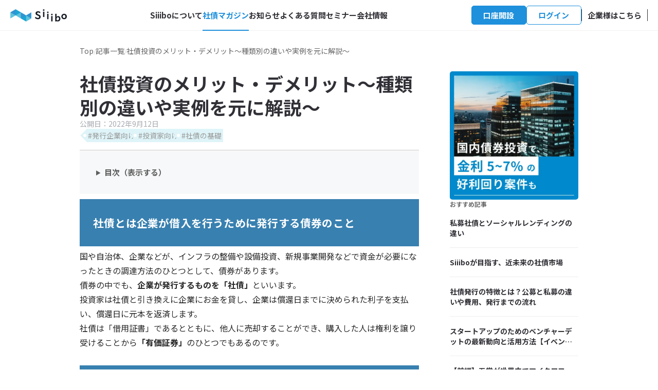

--- FILE ---
content_type: text/html; charset=utf-8
request_url: https://siiibo.com/articles/corporate-bond-merit-demerit
body_size: 10586
content:
<!DOCTYPE html><html lang="ja"><head><meta charset="utf-8"><title>社債投資のメリット・デメリット～種類別の違いや実例を元に解説～｜Siiibo証券（シーボ）｜金利2〜8%の円建て国内債券投資</title><meta name="title" content="社債投資のメリット・デメリット～種類別の違いや実例を元に解説～｜Siiibo証券（シーボ）｜金利2〜8%の円建て国内債券投資"><meta property="og:title" content="社債投資のメリット・デメリット～種類別の違いや実例を元に解説～｜Siiibo証券（シーボ）｜金利2〜8%の円建て国内債券投資"><link href="https://siiibo.com/articles/corporate-bond-merit-demerit" rel="canonical"><link rel="alternate" type="application/rss+xml" title="Siiibo証券のニュース" href="/feed_news.xml?date=202601301041"><link rel="alternate" type="application/rss+xml" title="Siiibo証券の記事" href="/feed_articles.xml?date=202601301041"><meta content="https://siiibo.com/articles/corporate-bond-merit-demerit" property="og:url"><meta name="description" content="社債に投資するとどのようなメリット・デメリットがあるのでしょうか。それぞれの具体例と、社債の種類や代表的な発行事例についてまとめました。"><meta property="og:description" content="社債に投資するとどのようなメリット・デメリットがあるのでしょうか。それぞれの具体例と、社債の種類や代表的な発行事例についてまとめました。"><meta content="https://siiibo.g.kuroco-img.app/v=1712631352/files/user/thumbnail/tmb_corporate-bond-merit-demerit.png?date=202601301041" property="og:image"><meta content="https://siiibo.g.kuroco-img.app/v=1712631352/files/user/thumbnail/tmb_corporate-bond-merit-demerit.png?date=202601301041" name="twitter:image"><link href="/assets/css/style.css?date=202601301041" rel="stylesheet"><link href="/assets/css/ownedmedia.css?date=202601301041" rel="stylesheet"><script async="true" src="https://www.google.com/recaptcha/api.js?render=6LfN1bAZAAAAAMtSJgvqtI9nD_no63D2KdNi_qG1"></script><link href="https://fonts.gstatic.com" rel="preconnect"><link href="https://fonts.googleapis.com/css2?family=Noto+Sans+JP:wght@400;700&amp;display=block" rel="stylesheet"><link href="https://fonts.googleapis.com/css2?family=Nanum+Gothic&amp;display=block" rel="stylesheet"><meta content="width=device-width,initial-scale=1" name="viewport"><link href="/favicon.ico" rel="shortcut icon"><meta content="Japanese" name="language"><meta content="ja_JP" property="og:locale"><meta property="og:type" content="article"><meta name="twitter:card" content="summary_large_image"><meta content="@siiibo" name="twitter:site:id"><meta content="tsegjjkogm8324o0gl5e36qua6pf2d" name="facebook-domain-verification"><script async="true">
      (function (w, d, s, l, i) {
        w[l] = w[l] || [];
        w[l].push({
          "gtm.start": new Date().getTime(),
          event: "gtm.js",
        });
        var f = d.getElementsByTagName(s)[0],
          j = d.createElement(s),
          dl = l != "dataLayer" ? "&l=" + l : "";
        j.async = true;
        j.src = "https://www.googletagmanager.com/gtm.js?id=" + i + dl;
        f.parentNode.insertBefore(j, f);
      })(window, document, "script", "dataLayer", "GTM-TQR5GB8");
      </script><script src="/assets/javascript/style.js"></script><link href="/assets/vendor/fontawesome/css/all.min.css" rel="stylesheet"><script>
        window.addEventListener("DOMContentLoaded", function () {
          var params = new URLSearchParams(window.location.search);
          var referrer_code = params.get("referrer_code") || params.get("utm_source") || a8netParameter(params);

          if (referrer_code) {
            var links = document.querySelectorAll("a");

            links.forEach(function (a) {
              if (a.host === window.location.host || a.host === "app.siiibo.com") {
                var linkUrl = new URL(a.href);
                linkUrl.searchParams.set("referrer_code", referrer_code);
                a.href = linkUrl.toString();
              }
            });
          }
        });

        function a8netParameter(params) {
          var a8 = params.get("a8")
          return a8 ? "a8-" + a8 : null;
        }
        </script></head><body><noscript><iframe title="社債投資のメリット・デメリット～種類別の違いや実例を元に解説～" src="https://www.googletagmanager.com/ns.html?id=GTM-TQR5GB8" height="0" width="0" style="display:none;visibility:hidden"></iframe></noscript><header class="site-header"><div class="header__wrapper"><a href="/" class="logo"></a><ul class="header__menu"><li class="menu__item -trigger "><div>Siiiboについて</div><ul class="hiddenMenu"><li><a href="/scheme">社債投資の仕組み</a></li><li><a href="/guide/reverse_inquiry">Siiiboの使い方</a></li><li><a href="/puttable_bond">定期換金債（旧：定期社債）とは</a></li><li><a href="/repackage_bond">おまとめ債（銘柄分散リパッケージ債）とは</a></li><li><a href="/secondary">セカンダリーマーケットとは</a></li><li><a href="/exam">発行審査体制</a></li><li><a href="/issuances/">発行実績</a></li><li><a href="https://www.youtube.com/channel/UCsvPwh6H7TetRvpz-dXKTWw" target="_blank">解説動画（YouTube）</a></li></ul></li><li class="menu__item -trigger -selected"><a href="/articles/">社債マガジン</a></li><li class="menu__item -trigger "><a href="/news/">お知らせ</a></li><li class="menu__item -trigger "><a href="/faq">よくある質問</a></li><li class="menu__item -trigger "><a href="/seminar">セミナー</a></li><li class="menu__item -trigger "><div>会社情報</div><ul class="hiddenMenu"><li><a href="/about">会社概要</a></li><li><a href="/greeting">代表ご挨拶</a></li><li><a href="/member">経営陣</a></li><li><a href="https://herp.careers/v1/siiibo" target="_blank">採用情報</a></li><li><a href="/internal_control">内部管理体制</a></li><li><a href="/public_notice">電子公告</a></li></ul></li></ul><div class="menu__wrapper"><ul class="header__buttons"><li><a href="/register" class="header-button blue ladderButtonHeader">口座開設</a></li><li><a href="https://app.siiibo.com/login" class="header-button white">ログイン</a></li></ul><a class="switch_type" href="/business/">企業様はこちら</a></div><div class="menuArea"><div class="menu-trigger"><span></span><span></span><span></span></div></div></div></header><div class="menuWindow"><div class="menuWindow__buttons"><a class="menuWindow__button signin" href="https://app.siiibo.com/login">ログイン</a><a href="/register" class="menuWindow__button signup ladderButtonHeader">口座開設はこちら</a></div><div class="menuWindow-link-section"><h3>Siiiboについて</h3><ul class="menuWindow-link-wrapper"><li><a href="/scheme">社債投資の仕組み</a></li><li><a href="/guide/reverse_inquiry">Siiiboの使い方</a></li><li><a href="/puttable_bond">定期換金債（旧：定期社債）とは</a></li><li><a href="/repackage_bond">おまとめ債（銘柄分散リパッケージ債）とは</a></li><li><a href="/secondary">セカンダリーマーケットとは</a></li><li><a href="/exam">発行審査体制</a></li><li><a href="/issuances/">発行実績</a></li><li><a href="https://www.youtube.com/channel/UCsvPwh6H7TetRvpz-dXKTWw" target="_blank" rel="noreferrer">解説動画（YouTube）</a></li></ul></div><div class="menuWindow-link-section"><ul class="menuWindow-link-wrapper"><li><a href="/seminar">セミナー</a></li><li><a href="/articles/">社債マガジン</a></li><li><a href="/list">スタートアップ一覧</a></li><li><a href="/news/">お知らせ</a></li></ul></div><div class="menuWindow-link-section"><h3>サポート</h3><ul class="menuWindow-link-wrapper"><li><a href="/faq">よくある質問</a></li><li><a href="/maintenance">定期メンテナンス情報</a></li><li><a href="https://app.siiibo.com/inquiry" target="_blank" rel="noreferrer">投資家様用お問合せ</a></li><li><a href="/inquiry">その他お問合せ</a></li></ul></div><div class="menuWindow-link-section"><h3>会社情報</h3><ul class="menuWindow-link-wrapper"><li><a href="/about">会社概要</a></li><li><a href="/greeting">代表ご挨拶</a></li><li><a href="/member">経営陣</a></li><li><a href="https://herp.careers/v1/siiibo" target="_blank" rel="noreferrer">採用情報</a></li><li><a href="/internal_control">内部管理体制</a></li><li><a href="/public_notice">電子公告</a></li></ul></div></div><main><ul class="breadcrumbs"><li><a href="/">Top</a></li><li><a href="/articles/">記事一覧</a></li><li><span id="title_in_breadcrumbs">社債投資のメリット・デメリット～種類別の違いや実例を元に解説～</span></li></ul><div>
<article>
  <header class="article-header"><h1 id="title">社債投資のメリット・デメリット～種類別の違いや実例を元に解説～</h1><div class="published-at">
      公開日：<span id="published_at">2022年9月12日</span>
    </div>
    <div class="tags"><li class="tag">
          <a href="/articles/tags/for_issuer">#発行企業向け</a>
        </li><li class="tag">
          <a href="/articles/tags/for_investor">#投資家向け</a>
        </li><li class="tag">
          <a href="/articles/tags/basics_of_corporate_bond">#社債の基礎</a>
        </li></div>
  </header>
  
  <details class="toc">
    <summary>目次（表示する）</summary>
    <nav class="toc" >
        <ul><li><a href="#社債とは企業が借入を行うために発行する債券のこと">社債とは企業が借入を行うために発行する債券のこと</a></li><li><a href="#社債のメリット">社債のメリット</a><ul><li><a href="#1決まった期間で元本が返ってくる">①決まった期間で元本が返ってくる</a></li><li><a href="#2国債や預金に比べて利率が高い">②国債や預金に比べて利率が高い</a></li></ul></li><li><a href="#社債のデメリット">社債のデメリット</a><ul><li><a href="#1企業が倒産すると元本が満額返ってこないリスク">①企業が倒産すると元本が満額返ってこないリスク</a></li><li><a href="#2投資するためにまとまったお金が必要">②投資するためにまとまったお金が必要</a></li></ul></li><li><a href="#社債の種類によるメリットの違い">社債の種類によるメリットの違い</a><ul><li><a href="#性質が異なる社債">性質が異なる社債</a><ul><li><a href="#株式に転換できる転換社債">株式に転換できる「転換社債」</a></li><li><a href="#一定の値段で株式を購入できる権利のついたワラント債">一定の値段で株式を購入できる権利のついた「ワラント債」</a></li><li><a href="#元本と利息の支払いの順位が低い劣後債">元本と利息の支払いの順位が低い「劣後債」</a></li></ul></li><li><a href="#担保の有無が異なる社債">担保の有無が異なる社債</a><ul><li><a href="#担保が付いた電力債">担保が付いた「電力債」</a></li></ul></li><li><a href="#格付けが異なる社債">格付けが異なる社債</a></li><li><a href="#利回りは高いがリスクの大きいジャンク債">利回りは高いがリスクの大きい「ジャンク債」</a></li><li><a href="#募集方法が異なる社債">募集方法が異なる社債</a><ul><li><a href="#限られた投資家だけに募集をする私募債">限られた投資家だけに募集をする「私募債」</a></li></ul></li><li><a href="#デリバティブを利用した社債">デリバティブを利用した社債</a><ul><li><a href="#特別な構造を持つ仕組債">特別な構造を持つ「仕組債」</a></li></ul></li></ul></li><li><a href="#発行事例と社債発行の新たなメリット">発行事例と社債発行の新たなメリット</a><ul><li><a href="#1トヨタ自動車">①トヨタ自動車</a></li><li><a href="#2オリエンタルランド">②オリエンタルランド</a></li></ul></li><li><a href="#社債のメリットデメリットを把握して資産運用に活用を">社債のメリット・デメリットを把握して資産運用に活用を</a></li></ul>
      </nav>
  </details>
  <div class="markdown" id="content"><h2 id="社債とは企業が借入を行うために発行する債券のこと">社債とは企業が借入を行うために発行する債券のこと</h2>
<p>国や自治体、企業などが、インフラの整備や設備投資、新規事業開発などで資金が必要になったときの調達方法のひとつとして、債券があります。</p>
<p>債券の中でも、<strong>企業が発行するものを「社債」</strong>といいます。<br>
投資家は社債と引き換えに企業にお金を貸し、企業は償還日までに決められた利子を支払い、償還日に元本を返済します。</p>
<p>社債は「借用証書」であるとともに、他人に売却することができ、購入した人は権利を譲り受けることから<strong>「有価証券」</strong>のひとつでもあるのです。</p>
<h2 id="社債のメリット">社債のメリット</h2>
<p>社債を発行する企業としては、銀行からの借り入れと違い<strong>「返済方法（タイミングや分割）をある程度自由に決められる」「資金の使い道が自由」</strong>といったメリットがあります。<br>
また、<strong>「経営権に影響しない」「株式が希薄化しない」</strong>というような点は、株式にはないメリットといえるでしょう。<br>
では投資家からみて社債にはどのようなメリットがあるのでしょうか。</p>
<h3 id="1決まった期間で元本が返ってくる">①決まった期間で元本が返ってくる</h3>
<p>社債は借用証書であると前で述べたとおり、<strong>「元本が戻ってくる」</strong>点がメリットです。</p>
<p>決まった期間で決まった利息を受け取りながら、満期を迎えると元本も返済されるため、購入前から利益の計算ができ、<strong>計画的な投資を行いやすい金融商品</strong>です。</p>
<p>株式は、時に激しい値動きとなることで、大きなリターンを得られる場合もありますが、一方で大きなリスクも覚悟しなくてはなりません。<br>
その点、社債は値動きこそ比較的小さいものの、満期まで債務不履行（デフォルト）さえ起こらずに保有し続ければ、市場価格が大幅に下がったとしても資産を減らすことはありません。</p>
<h3 id="2国債や預金に比べて利率が高い">②国債や預金に比べて利率が高い</h3>
<p><strong>社債の利率は、一般的に国債などの公共債や銀行の預金より高くなります。</strong></p>
<p>なぜならば、国債の発行体である国と、社債の発行体である企業のリスクを比較した場合、ほとんどのケースで国債の方が安全であると考えられるからです。国債と比べてリスクがある分、社債の利率は高くなることが一般的です。</p>
<p>ちなみに、国債の利率は、基準金利から一定の利率を差し引くのですが、それでも金利の下限は0.05％と決められています。<br>
また、大手銀行の定期預金金利は0.002％ですから、国債の利率の方が10倍以上高く、社債の利率は前述の通り国債の利率より更に高いということになります。</p>
<p>※参考：日本銀行金融機構局<a href="https://www.boj.or.jp/statistics/dl/depo/tento/te220330.pdf" target="_blank">「預金種類別店頭表示金利の平均年利率等について」</a></p>
<h2 id="社債のデメリット">社債のデメリット</h2>
<p>では、社債のデメリットを見てみましょう。<br>
企業側からすると社債の発行は<strong>「発行手続きのコストや手間がかかる」「返済期日をリスケジュールできない」</strong>という点がデメリットといえるでしょう。</p>
<p>投資家からみたデメリットは以下のポイントです。</p>
<h3 id="1企業が倒産すると元本が満額返ってこないリスク">①企業が倒産すると元本が満額返ってこないリスク</h3>
<p>投資家にとって社債のデメリットは、<strong>発行体である企業が倒産した場合、貸したお金が100%返ってくるとは限らない</strong>という点です。</p>
<p>そのため、社債の購入前には企業や発行条件について調べ、デフォルトの可能性を推し量る必要があります。社債の安全性を判断する材料として「財務諸表」や上場企業であれば「株式」の値動きが参考になります。</p>
<p>また、格付けも社債の安全性を判断する指標になります。<br>
ただし、格付けは発行体が格付け会社にお金を払って取得していることから、公平性に課題があるという指摘もあります。</p>
<h3 id="2投資するためにまとまったお金が必要">②投資するためにまとまったお金が必要</h3>
<p>その他の社債投資のデメリットとしては、比較的大きな資金が必要である点が挙げられます。</p>
<p>社債はほとんどの場合、最低購入単位が1億円ほどであるため、おもに機関投資家向けとされていました。<br>
このことから、社債市場の９割ほどを機関投資家が占め、個人投資家はごく少数です。</p>
<p>小口化した「個人向け社債」でも最低購入単位は10万円から100万円程度で、株式のような少額投資は比較的難しいといえます。</p>
<h2 id="社債の種類によるメリットの違い">社債の種類によるメリットの違い</h2>
<p>社債には普通社債の他に、性質（債券か株式か）の違いや担保の有無、格付けの違い、募集方法の違い、デリバティブの有無などによって、さまざまな種類に分かれます。<br>
社債の種類によって、メリット・デメリットも異なってくるため、事前に把握しておく必要があります。</p>
<h3 id="性質が異なる社債">性質が異なる社債</h3>
<p>社債には、株式に換えることができるものや、弁済順位の差による種類があります。</p>
<h4 id="株式に転換できる転換社債">株式に転換できる<ins>「転換社債」</ins></h4>
<p>「転換社債型新株予約権付社債」（Convertible Bond: 略称CB）は、一般に転換社債と呼ばれます。<br>
転換社債は、普通社債の特徴である定期的な利払いや償還日における元本の返済はそのままに、新株予約権が付いている社債です。</p>
<p>発行時に決められた一定の条件で社債を株式に転換することができる権利、すなわち新株予約権が付いていますが、株式に転換せずに社債として保有し続けることも可能です。なお、一度新株予約権を行使した転換社債は、償還日が到来しても元本は受け取れません。</p>
<h4 id="一定の値段で株式を購入できる権利のついたワラント債">一定の値段で株式を購入できる権利のついた<ins>「ワラント債」</ins></h4>
<p>ワラント債は、決められた一定の金額で発行体の株式を買える権利「ワラント」（= 新株予約権）が付いた社債のことで、新株引受権付社債とも呼ばれています。</p>
<p>転換社債との違いは、ワラント債の場合株式の購入には別途費用が必要になる点です。一方、ワラント債では権利行使後も社債は手元に残るため、引き続き利払いや償還を受けることができます。</p>
<h4 id="元本と利息の支払いの順位が低い劣後債">元本と利息の支払いの順位が低い<ins>「劣後債」</ins></h4>
<p>劣後債とは債券と株式両方の特性を持つハイブリッド証券のひとつで、普通社債よりも法的弁済順位が低い債券のことです。<br>
弁済順位では株式に近いことから、債務不履行（デフォルト）などのリスクを考慮し、普通社債と比べると高い利率が付されます。</p>
<p>また、金融機関が発行する劣後債は、一定の制限の中で、自己資本比率規制のルールにおいて資本金に算入できる点で、発行体側にもメリットがあります。</p>
<h3 id="担保の有無が異なる社債">担保の有無が異なる社債</h3>
<p>社債は担保の有無の違いにより、担保付社債と無担保社債に分類することもできます。</p>
<h4 id="担保が付いた電力債">担保が付いた<ins>「電力債」</ins></h4>
<p>電力債は、担保付社債の代表例で、電力会社が発行します。<br>
担保付社債は、発行体の全財産から優先して弁済を受ける権利が付いた社債です。</p>
<p>電力会社のようなインフラ整備事業者は、多額の資金を必要としていることが多く、比較的低い利率で調達しなければなりません。そのため一般的な社債より利率を低く設定する代わりに、担保を付けることで投資家のリスクを下げています。</p>
<h3 id="格付けが異なる社債">格付けが異なる社債</h3>
<p>社債は格付けによっても分類することができます。</p>
<p>格付けとは、債券や発行体の信用力を示す指標で、格付け会社によって評価されます。格付けが低いほどデフォルトに陥る可能性が高くなる一方で、高いものほどリスクが低く、信用力が高いとされています。</p>
<p>社債は格付けによっても分類することができます。</p>
<h3 id="利回りは高いがリスクの大きいジャンク債">利回りは高いがリスクの大きい「ジャンク債」</h3>
<p>ジャンク債とは、デフォルトの可能性が比較的高い債券のことです。最近では米国FRB（連邦準備制度理事会）が購入したことが話題となりました。</p>
<p>信用力が低いため利回りが高く、債券としてはハイリスク・ハイリターンです。</p>
<p>一般的にBB（ダブルビー）格以下に格付けされている債券はジャンク債に分類されます。なお、BBB（トリプルビー）格以上に格付けされている債券は、投資適格債と呼ばれます。</p>
<h3 id="募集方法が異なる社債">募集方法が異なる社債</h3>
<p>社債の募集の方法には、公募と私募の2種類があります。広く一般に募集する社債は公募債ですが、私募の形で限定的に募集されることもあります。</p>
<h4 id="限られた投資家だけに募集をする私募債">限られた投資家だけに募集をする<ins>「私募債」</ins></h4>
<p>私募とは、不特定多数に販売する公募と異なり、限られた対象にだけ募集を行う方法です。具体的には、50人未満の投資家に対する募集（少人数私募）、または適格機関投資家のみに対する募集（プロ私募）を指します。</p>
<p>私募によって発行される社債を私募債と呼び、公募債と比べ発行プロセスが簡略化・管理コストが軽減されています。<br>
私募の対象となった投資家は、自分たちだけに募集される社債を購入する機会が得られます。</p>
<p>なお、銀行に設計や発行手続きを依頼する場合は、銀行が単独で元利金の支払いを保証する「銀行保証付私募債」や、銀行と信用保証協会が共同で保証する「信用保証協会保証付私募債」といった形で発行されることもあります。この場合、発行企業は、投資家への利息に加えて銀行への手数料の支払いも必要になります。</p>
<h3 id="デリバティブを利用した社債">デリバティブを利用した社債</h3>
<p>社債とは債券のうち企業が発行体となるものを指しますが、デリバティブ（金融派生商品）を組合せることによって、社債にはないリスク・リターンの特性を持たせています。</p>
<h4 id="特別な構造を持つ仕組債">特別な構造を持つ<ins>「仕組債」</ins></h4>
<p>仕組債は、デリバティブ（いわゆる「仕組み」）を利用して、通常の社債よりも金利を高く設計した社債です。</p>
<p>一方で、条件次第で大きく元本割れする可能性もある特殊な債券で、元本が減るかどうかを左右する条件は、仕組債ごとに設定されています。</p>
<p>EB債（他社株転換可能債）やリンク債（株価指数連動債）と呼ばれる形で発行されることが多く、これらは仕組債の発行企業とは無関係の個別株や株価指数の値動きによって、損益が決まります。</p>
<p>分類上は社債であるものの、実態はハイリスク・ハイリターンの金融商品です。<br>
最近ではトラブルが相次いでいることから、販売にあたっての規制が強化されることになっています。</p>
<h2 id="発行事例と社債発行の新たなメリット">発行事例と社債発行の新たなメリット</h2>
<p>ここからは最近発行された社債のなかでも、特徴的なトヨタ自動車とオリエンタルランドの社債について解説します。</p>
<h3 id="1トヨタ自動車">①トヨタ自動車</h3>
<p>2021年3月にトヨタ自動車株式会社は「Woven Planet債」と名付けられた社債を、最大発行額1,000億円・償還期間5年、利率0.10％の条件で募集しました。<br>
募集前には、近い時期に発行された普通社債や電力債と比べても利率が低かったことから、購入不振に繋がるのではと考えられていました。</p>
<p>しかし、結果は「ほぼ完売」、その理由は調達資金の使用使途によるところが大きいと考えられます。<br>
トヨタ自動車はこの社債で調達した資金をSDGｓに使うとしています。<br>
SDGｓとは17の世界的目標と169のターゲットおよび232の指標からなる国際的な開発目標です。</p>
<p>すなわち、Woven Planet債を購入した投資家はSDGｓに貢献したことになるわけです。<br>
これは社債投資のメリットが収益の追及だけでなく、社会貢献にも意義を見出した良い例になるのではないでしょうか。</p>
<p>※参考：トヨタ自動車株式会社　<a href="https://global.toyota/jp/newsroom/corporate/34860859.html" target="_blank">ニュースリリース</a></p>
<h3 id="2オリエンタルランド">②オリエンタルランド</h3>
<p>株式会社オリエンタルランドは定期的に社債発行を行っている企業の一つで、2022年5月現在、償還を控えている社債の発行額は2,300億円に上ります。</p>
<p>同社はテーマパークの拡充を定期的に行うことで増収増益を維持し、利益を設備投資に充てるといったキャッシュフローを維持してきました。<br>
しかし、新型コロナウイルスの感染拡大防止による休園で減益が続く中、社債の発行で手元資金を厚くする考えです。</p>
<p>なお、同社は社債発行だけでなく銀行融資も活用しており、2020年にはメガバンクを含む金融機関から総計2,000億円の融資枠（コミットメントライン）を獲得しています。</p>
<p>2022年1月発行の無担保社債（機関投資家向け）は、償還期間3年、利率0.04％という発行体に有利な条件でしたが、コミットメントラインを含めた同社の信用力の高さや、非常事態でも引き続き強いブランド力を反映して、リスク分散目線を含めた投資家を集め、順調に資金を調達しています。</p>
<p>※参考：株式会社オリエンタルランド　<a href="http://www.olc.co.jp/ja/news/news_olc/20220114_01/main/0/link/20220114_01.pdf" target="_blank">国内無担保普通社債発行について</a></p>
<h2 id="社債のメリットデメリットを把握して資産運用に活用を">社債のメリット・デメリットを把握して資産運用に活用を</h2>
<p>本記事では社債投資一般のメリット・デメリットに加え、社債の種類によって異なる部分についてもご説明しました。<br>
また、具体的な発行事例を元に、新たなトレンドを反映したメリットにも触れました。<br>
社債の特徴を様々な側面からご理解いただき、資産運用に役立ててみてはいかがでしょうか。</p>
</div>
</article>
</div><footer class="page-footer"><a class="footer-banner" href="/seminar"><img alt="セミナーページへの誘導バナー" src="/assets/images/ownedmedia/banner.webp"></a></footer><aside><section class="aside-banner"><a href="/"><img alt="ランディングページへの誘導バナー" src="/assets/images/ownedmedia/banner_square.webp"></a></section><section class="recommended-articles"><header>おすすめ記事</header><ul><li class="recommended-article" id="social-lending-private-placement-bond"><a href="/articles/social-lending-private-placement-bond"><div class="labels"><div class="title">私募社債とソーシャルレンディングの違い</div></div></a></li><li class="recommended-article" id="future-of-corporate-bond-market"><a href="/articles/future-of-corporate-bond-market"><div class="labels"><div class="title">Siiiboが目指す、近未来の社債市場</div></div></a></li><li class="recommended-article" id="corporate-bond-issuance"><a href="/articles/corporate-bond-issuance"><div class="labels"><div class="title">社債発行の特徴とは？公募と私募の違いや費用、発行までの流れ</div></div></a></li><li class="recommended-article" id="230720-event-report"><a href="/articles/230720-event-report"><div class="labels"><div class="title">スタートアップのためのベンチャーデットの最新動向と活用方法【イベントレポート】</div></div></a></li><li class="recommended-article" id="interview-gojo-1"><a href="/articles/interview-gojo-1"><div class="labels"><div class="title">【前編】五常が世界中でマイクロファイナンスに取り組む意義とは? ローカルでありグローバルである強み</div></div></a></li><li class="recommended-article" id="interview-cchannel"><a href="/articles/interview-cchannel"><div class="labels"><div class="title">C Channelがスピーディーな調達と個人投資家との接点づくりを両立できた方法とは？</div></div></a></li></ul></section></aside></main><section class="conversion-section "><h4>手数料無料。最短3分で申込完了</h4><a id="" class="link-button large white " href="/register">口座開設はこちら</a></section><footer class="site-footer"><div class="siteMap"><ul class="block"><li><a href="/guide/reverse_inquiry">Siiiboの使い方</a></li><li><a href="/scheme">社債投資の仕組み</a></li><li><a href="/puttable_bond">定期換金債（旧：定期社債）とは</a></li><li><a href="/repackage_bond">おまとめ債（銘柄分散リパッケージ債）とは</a></li><li><a href="/secondary">セカンダリーマーケットとは</a></li><li><a href="/exam">発行審査体制</a></li><li><a href="/issuances/">発行実績</a></li><li><a href="/about">会社概要</a></li><li><a href="/greeting">代表ご挨拶</a></li><li><a href="/member">経営陣</a></li><li><a href="https://app.siiibo.com/login" target="_blank">ログイン</a></li><li><a href="/register">口座開設</a></li></ul><ul class="block"><li><a href="/campaign/introduction-program">キャンペーン</a></li><li><a href="/risk">リスク・手数料等の説明</a></li><li><a href="/seminar">セミナー</a></li><li><a href="/articles/">社債マガジン</a></li><li><a href="/list">スタートアップ一覧</a></li><li><a href="https://www.youtube.com/channel/UCsvPwh6H7TetRvpz-dXKTWw" target="_blank">解説動画（YouTube）</a></li><li><a href="/news/">お知らせ</a></li></ul><ul class="block"><li><a href="/faq">よくあるご質問</a></li><li><a href="/system_requirements">推奨環境</a></li><li><a href="/maintenance">定期メンテナンス情報</a></li><li><a href="/glossary">用語集</a></li><li><a href="https://app.siiibo.com/inquiry">投資家様用お問合せ</a></li><li><a href="/inquiry">その他お問合せ</a></li><li><a href="https://herp.careers/v1/siiibo" target="_blank">採用情報</a></li><li><a href="/internal_control">内部管理体制</a></li><li><a href="/public_notice">電子公告</a></li><li><a href="/inspection">顧客資産の分別管理に関する保証業務について</a></li></ul><ul class="block"><li><a href="/documents/privacy">個人情報保護方針</a></li><li><a href="/documents/terms_of_service">サービス利用規約</a></li><li><a href="/documents/antisocial">反社会的勢力への対応に関する基本方針</a></li><li><a href="/documents/">約款等</a></li><li><a href="/documents/code_of_ethics">倫理コード</a></li><li><a href="/documents/solicitation_policy">勧誘方針</a></li><li><a href="/documents/conflict_of_interest">利益相反管理方針</a></li><li><a href="/documents/fiduciary">お客様本位の業務運営を実現するための基本方針</a></li><li><a href="/documents/money_laundering">マネー・ローンダリング及びテロ資金供与対策に関する基本方針</a></li><li><a href="/documents/pdf/affiliate_guideline.pdf">アフィリエイト広告ガイドライン</a></li></ul></div><div class="siteMap_snsArea"><a href="https://www.facebook.com/siiibo.co.ltd/" target="_blank" rel="noreferrer"><div class="siteMapSnsArea__snsBlock -facebook"></div></a><a href="https://twitter.com/siiibo" target="_blank" rel="noreferrer"><div class="siteMapSnsArea__snsBlock -twitter"></div></a></div><div class="registration"><p>Siiibo証券株式会社　第一種金融商品取引業者 関東財務局長（金商）第3230号<br>加入協会：日本証券業協会</p></div><div class="copyright"><p>© Siiibo証券株式会社</p></div></footer><div class="bottomFixedBlock"><a id="" class="link-button large  " href="/register">口座開設はこちら</a></div><div id="dialog" class="dialog"><div id="dialog__backdrop" class="dialog__overlay"></div><div class="dialog__content"><header class="dialog__header wbr-wrapper">ここからは<wbr>Siiibo証券の公式サイトです</header><div class="dialog__description"><p>直前にご覧いただいていたウェブサイトは、当社が作成したものではありません。 そこに掲載されている感想や評価はあくまでもサイト作成者自身のもので、その内容を当社が保証するものではありません。</p></div><a id="dialog__button" class="link-button undefined  ">Siiibo証券の公式サイトへ</a></div></div></body></html>

--- FILE ---
content_type: text/html; charset=utf-8
request_url: https://www.google.com/recaptcha/api2/anchor?ar=1&k=6LfN1bAZAAAAAMtSJgvqtI9nD_no63D2KdNi_qG1&co=aHR0cHM6Ly9zaWlpYm8uY29tOjQ0Mw..&hl=en&v=N67nZn4AqZkNcbeMu4prBgzg&size=invisible&anchor-ms=20000&execute-ms=30000&cb=pjdnmi4101gn
body_size: 48811
content:
<!DOCTYPE HTML><html dir="ltr" lang="en"><head><meta http-equiv="Content-Type" content="text/html; charset=UTF-8">
<meta http-equiv="X-UA-Compatible" content="IE=edge">
<title>reCAPTCHA</title>
<style type="text/css">
/* cyrillic-ext */
@font-face {
  font-family: 'Roboto';
  font-style: normal;
  font-weight: 400;
  font-stretch: 100%;
  src: url(//fonts.gstatic.com/s/roboto/v48/KFO7CnqEu92Fr1ME7kSn66aGLdTylUAMa3GUBHMdazTgWw.woff2) format('woff2');
  unicode-range: U+0460-052F, U+1C80-1C8A, U+20B4, U+2DE0-2DFF, U+A640-A69F, U+FE2E-FE2F;
}
/* cyrillic */
@font-face {
  font-family: 'Roboto';
  font-style: normal;
  font-weight: 400;
  font-stretch: 100%;
  src: url(//fonts.gstatic.com/s/roboto/v48/KFO7CnqEu92Fr1ME7kSn66aGLdTylUAMa3iUBHMdazTgWw.woff2) format('woff2');
  unicode-range: U+0301, U+0400-045F, U+0490-0491, U+04B0-04B1, U+2116;
}
/* greek-ext */
@font-face {
  font-family: 'Roboto';
  font-style: normal;
  font-weight: 400;
  font-stretch: 100%;
  src: url(//fonts.gstatic.com/s/roboto/v48/KFO7CnqEu92Fr1ME7kSn66aGLdTylUAMa3CUBHMdazTgWw.woff2) format('woff2');
  unicode-range: U+1F00-1FFF;
}
/* greek */
@font-face {
  font-family: 'Roboto';
  font-style: normal;
  font-weight: 400;
  font-stretch: 100%;
  src: url(//fonts.gstatic.com/s/roboto/v48/KFO7CnqEu92Fr1ME7kSn66aGLdTylUAMa3-UBHMdazTgWw.woff2) format('woff2');
  unicode-range: U+0370-0377, U+037A-037F, U+0384-038A, U+038C, U+038E-03A1, U+03A3-03FF;
}
/* math */
@font-face {
  font-family: 'Roboto';
  font-style: normal;
  font-weight: 400;
  font-stretch: 100%;
  src: url(//fonts.gstatic.com/s/roboto/v48/KFO7CnqEu92Fr1ME7kSn66aGLdTylUAMawCUBHMdazTgWw.woff2) format('woff2');
  unicode-range: U+0302-0303, U+0305, U+0307-0308, U+0310, U+0312, U+0315, U+031A, U+0326-0327, U+032C, U+032F-0330, U+0332-0333, U+0338, U+033A, U+0346, U+034D, U+0391-03A1, U+03A3-03A9, U+03B1-03C9, U+03D1, U+03D5-03D6, U+03F0-03F1, U+03F4-03F5, U+2016-2017, U+2034-2038, U+203C, U+2040, U+2043, U+2047, U+2050, U+2057, U+205F, U+2070-2071, U+2074-208E, U+2090-209C, U+20D0-20DC, U+20E1, U+20E5-20EF, U+2100-2112, U+2114-2115, U+2117-2121, U+2123-214F, U+2190, U+2192, U+2194-21AE, U+21B0-21E5, U+21F1-21F2, U+21F4-2211, U+2213-2214, U+2216-22FF, U+2308-230B, U+2310, U+2319, U+231C-2321, U+2336-237A, U+237C, U+2395, U+239B-23B7, U+23D0, U+23DC-23E1, U+2474-2475, U+25AF, U+25B3, U+25B7, U+25BD, U+25C1, U+25CA, U+25CC, U+25FB, U+266D-266F, U+27C0-27FF, U+2900-2AFF, U+2B0E-2B11, U+2B30-2B4C, U+2BFE, U+3030, U+FF5B, U+FF5D, U+1D400-1D7FF, U+1EE00-1EEFF;
}
/* symbols */
@font-face {
  font-family: 'Roboto';
  font-style: normal;
  font-weight: 400;
  font-stretch: 100%;
  src: url(//fonts.gstatic.com/s/roboto/v48/KFO7CnqEu92Fr1ME7kSn66aGLdTylUAMaxKUBHMdazTgWw.woff2) format('woff2');
  unicode-range: U+0001-000C, U+000E-001F, U+007F-009F, U+20DD-20E0, U+20E2-20E4, U+2150-218F, U+2190, U+2192, U+2194-2199, U+21AF, U+21E6-21F0, U+21F3, U+2218-2219, U+2299, U+22C4-22C6, U+2300-243F, U+2440-244A, U+2460-24FF, U+25A0-27BF, U+2800-28FF, U+2921-2922, U+2981, U+29BF, U+29EB, U+2B00-2BFF, U+4DC0-4DFF, U+FFF9-FFFB, U+10140-1018E, U+10190-1019C, U+101A0, U+101D0-101FD, U+102E0-102FB, U+10E60-10E7E, U+1D2C0-1D2D3, U+1D2E0-1D37F, U+1F000-1F0FF, U+1F100-1F1AD, U+1F1E6-1F1FF, U+1F30D-1F30F, U+1F315, U+1F31C, U+1F31E, U+1F320-1F32C, U+1F336, U+1F378, U+1F37D, U+1F382, U+1F393-1F39F, U+1F3A7-1F3A8, U+1F3AC-1F3AF, U+1F3C2, U+1F3C4-1F3C6, U+1F3CA-1F3CE, U+1F3D4-1F3E0, U+1F3ED, U+1F3F1-1F3F3, U+1F3F5-1F3F7, U+1F408, U+1F415, U+1F41F, U+1F426, U+1F43F, U+1F441-1F442, U+1F444, U+1F446-1F449, U+1F44C-1F44E, U+1F453, U+1F46A, U+1F47D, U+1F4A3, U+1F4B0, U+1F4B3, U+1F4B9, U+1F4BB, U+1F4BF, U+1F4C8-1F4CB, U+1F4D6, U+1F4DA, U+1F4DF, U+1F4E3-1F4E6, U+1F4EA-1F4ED, U+1F4F7, U+1F4F9-1F4FB, U+1F4FD-1F4FE, U+1F503, U+1F507-1F50B, U+1F50D, U+1F512-1F513, U+1F53E-1F54A, U+1F54F-1F5FA, U+1F610, U+1F650-1F67F, U+1F687, U+1F68D, U+1F691, U+1F694, U+1F698, U+1F6AD, U+1F6B2, U+1F6B9-1F6BA, U+1F6BC, U+1F6C6-1F6CF, U+1F6D3-1F6D7, U+1F6E0-1F6EA, U+1F6F0-1F6F3, U+1F6F7-1F6FC, U+1F700-1F7FF, U+1F800-1F80B, U+1F810-1F847, U+1F850-1F859, U+1F860-1F887, U+1F890-1F8AD, U+1F8B0-1F8BB, U+1F8C0-1F8C1, U+1F900-1F90B, U+1F93B, U+1F946, U+1F984, U+1F996, U+1F9E9, U+1FA00-1FA6F, U+1FA70-1FA7C, U+1FA80-1FA89, U+1FA8F-1FAC6, U+1FACE-1FADC, U+1FADF-1FAE9, U+1FAF0-1FAF8, U+1FB00-1FBFF;
}
/* vietnamese */
@font-face {
  font-family: 'Roboto';
  font-style: normal;
  font-weight: 400;
  font-stretch: 100%;
  src: url(//fonts.gstatic.com/s/roboto/v48/KFO7CnqEu92Fr1ME7kSn66aGLdTylUAMa3OUBHMdazTgWw.woff2) format('woff2');
  unicode-range: U+0102-0103, U+0110-0111, U+0128-0129, U+0168-0169, U+01A0-01A1, U+01AF-01B0, U+0300-0301, U+0303-0304, U+0308-0309, U+0323, U+0329, U+1EA0-1EF9, U+20AB;
}
/* latin-ext */
@font-face {
  font-family: 'Roboto';
  font-style: normal;
  font-weight: 400;
  font-stretch: 100%;
  src: url(//fonts.gstatic.com/s/roboto/v48/KFO7CnqEu92Fr1ME7kSn66aGLdTylUAMa3KUBHMdazTgWw.woff2) format('woff2');
  unicode-range: U+0100-02BA, U+02BD-02C5, U+02C7-02CC, U+02CE-02D7, U+02DD-02FF, U+0304, U+0308, U+0329, U+1D00-1DBF, U+1E00-1E9F, U+1EF2-1EFF, U+2020, U+20A0-20AB, U+20AD-20C0, U+2113, U+2C60-2C7F, U+A720-A7FF;
}
/* latin */
@font-face {
  font-family: 'Roboto';
  font-style: normal;
  font-weight: 400;
  font-stretch: 100%;
  src: url(//fonts.gstatic.com/s/roboto/v48/KFO7CnqEu92Fr1ME7kSn66aGLdTylUAMa3yUBHMdazQ.woff2) format('woff2');
  unicode-range: U+0000-00FF, U+0131, U+0152-0153, U+02BB-02BC, U+02C6, U+02DA, U+02DC, U+0304, U+0308, U+0329, U+2000-206F, U+20AC, U+2122, U+2191, U+2193, U+2212, U+2215, U+FEFF, U+FFFD;
}
/* cyrillic-ext */
@font-face {
  font-family: 'Roboto';
  font-style: normal;
  font-weight: 500;
  font-stretch: 100%;
  src: url(//fonts.gstatic.com/s/roboto/v48/KFO7CnqEu92Fr1ME7kSn66aGLdTylUAMa3GUBHMdazTgWw.woff2) format('woff2');
  unicode-range: U+0460-052F, U+1C80-1C8A, U+20B4, U+2DE0-2DFF, U+A640-A69F, U+FE2E-FE2F;
}
/* cyrillic */
@font-face {
  font-family: 'Roboto';
  font-style: normal;
  font-weight: 500;
  font-stretch: 100%;
  src: url(//fonts.gstatic.com/s/roboto/v48/KFO7CnqEu92Fr1ME7kSn66aGLdTylUAMa3iUBHMdazTgWw.woff2) format('woff2');
  unicode-range: U+0301, U+0400-045F, U+0490-0491, U+04B0-04B1, U+2116;
}
/* greek-ext */
@font-face {
  font-family: 'Roboto';
  font-style: normal;
  font-weight: 500;
  font-stretch: 100%;
  src: url(//fonts.gstatic.com/s/roboto/v48/KFO7CnqEu92Fr1ME7kSn66aGLdTylUAMa3CUBHMdazTgWw.woff2) format('woff2');
  unicode-range: U+1F00-1FFF;
}
/* greek */
@font-face {
  font-family: 'Roboto';
  font-style: normal;
  font-weight: 500;
  font-stretch: 100%;
  src: url(//fonts.gstatic.com/s/roboto/v48/KFO7CnqEu92Fr1ME7kSn66aGLdTylUAMa3-UBHMdazTgWw.woff2) format('woff2');
  unicode-range: U+0370-0377, U+037A-037F, U+0384-038A, U+038C, U+038E-03A1, U+03A3-03FF;
}
/* math */
@font-face {
  font-family: 'Roboto';
  font-style: normal;
  font-weight: 500;
  font-stretch: 100%;
  src: url(//fonts.gstatic.com/s/roboto/v48/KFO7CnqEu92Fr1ME7kSn66aGLdTylUAMawCUBHMdazTgWw.woff2) format('woff2');
  unicode-range: U+0302-0303, U+0305, U+0307-0308, U+0310, U+0312, U+0315, U+031A, U+0326-0327, U+032C, U+032F-0330, U+0332-0333, U+0338, U+033A, U+0346, U+034D, U+0391-03A1, U+03A3-03A9, U+03B1-03C9, U+03D1, U+03D5-03D6, U+03F0-03F1, U+03F4-03F5, U+2016-2017, U+2034-2038, U+203C, U+2040, U+2043, U+2047, U+2050, U+2057, U+205F, U+2070-2071, U+2074-208E, U+2090-209C, U+20D0-20DC, U+20E1, U+20E5-20EF, U+2100-2112, U+2114-2115, U+2117-2121, U+2123-214F, U+2190, U+2192, U+2194-21AE, U+21B0-21E5, U+21F1-21F2, U+21F4-2211, U+2213-2214, U+2216-22FF, U+2308-230B, U+2310, U+2319, U+231C-2321, U+2336-237A, U+237C, U+2395, U+239B-23B7, U+23D0, U+23DC-23E1, U+2474-2475, U+25AF, U+25B3, U+25B7, U+25BD, U+25C1, U+25CA, U+25CC, U+25FB, U+266D-266F, U+27C0-27FF, U+2900-2AFF, U+2B0E-2B11, U+2B30-2B4C, U+2BFE, U+3030, U+FF5B, U+FF5D, U+1D400-1D7FF, U+1EE00-1EEFF;
}
/* symbols */
@font-face {
  font-family: 'Roboto';
  font-style: normal;
  font-weight: 500;
  font-stretch: 100%;
  src: url(//fonts.gstatic.com/s/roboto/v48/KFO7CnqEu92Fr1ME7kSn66aGLdTylUAMaxKUBHMdazTgWw.woff2) format('woff2');
  unicode-range: U+0001-000C, U+000E-001F, U+007F-009F, U+20DD-20E0, U+20E2-20E4, U+2150-218F, U+2190, U+2192, U+2194-2199, U+21AF, U+21E6-21F0, U+21F3, U+2218-2219, U+2299, U+22C4-22C6, U+2300-243F, U+2440-244A, U+2460-24FF, U+25A0-27BF, U+2800-28FF, U+2921-2922, U+2981, U+29BF, U+29EB, U+2B00-2BFF, U+4DC0-4DFF, U+FFF9-FFFB, U+10140-1018E, U+10190-1019C, U+101A0, U+101D0-101FD, U+102E0-102FB, U+10E60-10E7E, U+1D2C0-1D2D3, U+1D2E0-1D37F, U+1F000-1F0FF, U+1F100-1F1AD, U+1F1E6-1F1FF, U+1F30D-1F30F, U+1F315, U+1F31C, U+1F31E, U+1F320-1F32C, U+1F336, U+1F378, U+1F37D, U+1F382, U+1F393-1F39F, U+1F3A7-1F3A8, U+1F3AC-1F3AF, U+1F3C2, U+1F3C4-1F3C6, U+1F3CA-1F3CE, U+1F3D4-1F3E0, U+1F3ED, U+1F3F1-1F3F3, U+1F3F5-1F3F7, U+1F408, U+1F415, U+1F41F, U+1F426, U+1F43F, U+1F441-1F442, U+1F444, U+1F446-1F449, U+1F44C-1F44E, U+1F453, U+1F46A, U+1F47D, U+1F4A3, U+1F4B0, U+1F4B3, U+1F4B9, U+1F4BB, U+1F4BF, U+1F4C8-1F4CB, U+1F4D6, U+1F4DA, U+1F4DF, U+1F4E3-1F4E6, U+1F4EA-1F4ED, U+1F4F7, U+1F4F9-1F4FB, U+1F4FD-1F4FE, U+1F503, U+1F507-1F50B, U+1F50D, U+1F512-1F513, U+1F53E-1F54A, U+1F54F-1F5FA, U+1F610, U+1F650-1F67F, U+1F687, U+1F68D, U+1F691, U+1F694, U+1F698, U+1F6AD, U+1F6B2, U+1F6B9-1F6BA, U+1F6BC, U+1F6C6-1F6CF, U+1F6D3-1F6D7, U+1F6E0-1F6EA, U+1F6F0-1F6F3, U+1F6F7-1F6FC, U+1F700-1F7FF, U+1F800-1F80B, U+1F810-1F847, U+1F850-1F859, U+1F860-1F887, U+1F890-1F8AD, U+1F8B0-1F8BB, U+1F8C0-1F8C1, U+1F900-1F90B, U+1F93B, U+1F946, U+1F984, U+1F996, U+1F9E9, U+1FA00-1FA6F, U+1FA70-1FA7C, U+1FA80-1FA89, U+1FA8F-1FAC6, U+1FACE-1FADC, U+1FADF-1FAE9, U+1FAF0-1FAF8, U+1FB00-1FBFF;
}
/* vietnamese */
@font-face {
  font-family: 'Roboto';
  font-style: normal;
  font-weight: 500;
  font-stretch: 100%;
  src: url(//fonts.gstatic.com/s/roboto/v48/KFO7CnqEu92Fr1ME7kSn66aGLdTylUAMa3OUBHMdazTgWw.woff2) format('woff2');
  unicode-range: U+0102-0103, U+0110-0111, U+0128-0129, U+0168-0169, U+01A0-01A1, U+01AF-01B0, U+0300-0301, U+0303-0304, U+0308-0309, U+0323, U+0329, U+1EA0-1EF9, U+20AB;
}
/* latin-ext */
@font-face {
  font-family: 'Roboto';
  font-style: normal;
  font-weight: 500;
  font-stretch: 100%;
  src: url(//fonts.gstatic.com/s/roboto/v48/KFO7CnqEu92Fr1ME7kSn66aGLdTylUAMa3KUBHMdazTgWw.woff2) format('woff2');
  unicode-range: U+0100-02BA, U+02BD-02C5, U+02C7-02CC, U+02CE-02D7, U+02DD-02FF, U+0304, U+0308, U+0329, U+1D00-1DBF, U+1E00-1E9F, U+1EF2-1EFF, U+2020, U+20A0-20AB, U+20AD-20C0, U+2113, U+2C60-2C7F, U+A720-A7FF;
}
/* latin */
@font-face {
  font-family: 'Roboto';
  font-style: normal;
  font-weight: 500;
  font-stretch: 100%;
  src: url(//fonts.gstatic.com/s/roboto/v48/KFO7CnqEu92Fr1ME7kSn66aGLdTylUAMa3yUBHMdazQ.woff2) format('woff2');
  unicode-range: U+0000-00FF, U+0131, U+0152-0153, U+02BB-02BC, U+02C6, U+02DA, U+02DC, U+0304, U+0308, U+0329, U+2000-206F, U+20AC, U+2122, U+2191, U+2193, U+2212, U+2215, U+FEFF, U+FFFD;
}
/* cyrillic-ext */
@font-face {
  font-family: 'Roboto';
  font-style: normal;
  font-weight: 900;
  font-stretch: 100%;
  src: url(//fonts.gstatic.com/s/roboto/v48/KFO7CnqEu92Fr1ME7kSn66aGLdTylUAMa3GUBHMdazTgWw.woff2) format('woff2');
  unicode-range: U+0460-052F, U+1C80-1C8A, U+20B4, U+2DE0-2DFF, U+A640-A69F, U+FE2E-FE2F;
}
/* cyrillic */
@font-face {
  font-family: 'Roboto';
  font-style: normal;
  font-weight: 900;
  font-stretch: 100%;
  src: url(//fonts.gstatic.com/s/roboto/v48/KFO7CnqEu92Fr1ME7kSn66aGLdTylUAMa3iUBHMdazTgWw.woff2) format('woff2');
  unicode-range: U+0301, U+0400-045F, U+0490-0491, U+04B0-04B1, U+2116;
}
/* greek-ext */
@font-face {
  font-family: 'Roboto';
  font-style: normal;
  font-weight: 900;
  font-stretch: 100%;
  src: url(//fonts.gstatic.com/s/roboto/v48/KFO7CnqEu92Fr1ME7kSn66aGLdTylUAMa3CUBHMdazTgWw.woff2) format('woff2');
  unicode-range: U+1F00-1FFF;
}
/* greek */
@font-face {
  font-family: 'Roboto';
  font-style: normal;
  font-weight: 900;
  font-stretch: 100%;
  src: url(//fonts.gstatic.com/s/roboto/v48/KFO7CnqEu92Fr1ME7kSn66aGLdTylUAMa3-UBHMdazTgWw.woff2) format('woff2');
  unicode-range: U+0370-0377, U+037A-037F, U+0384-038A, U+038C, U+038E-03A1, U+03A3-03FF;
}
/* math */
@font-face {
  font-family: 'Roboto';
  font-style: normal;
  font-weight: 900;
  font-stretch: 100%;
  src: url(//fonts.gstatic.com/s/roboto/v48/KFO7CnqEu92Fr1ME7kSn66aGLdTylUAMawCUBHMdazTgWw.woff2) format('woff2');
  unicode-range: U+0302-0303, U+0305, U+0307-0308, U+0310, U+0312, U+0315, U+031A, U+0326-0327, U+032C, U+032F-0330, U+0332-0333, U+0338, U+033A, U+0346, U+034D, U+0391-03A1, U+03A3-03A9, U+03B1-03C9, U+03D1, U+03D5-03D6, U+03F0-03F1, U+03F4-03F5, U+2016-2017, U+2034-2038, U+203C, U+2040, U+2043, U+2047, U+2050, U+2057, U+205F, U+2070-2071, U+2074-208E, U+2090-209C, U+20D0-20DC, U+20E1, U+20E5-20EF, U+2100-2112, U+2114-2115, U+2117-2121, U+2123-214F, U+2190, U+2192, U+2194-21AE, U+21B0-21E5, U+21F1-21F2, U+21F4-2211, U+2213-2214, U+2216-22FF, U+2308-230B, U+2310, U+2319, U+231C-2321, U+2336-237A, U+237C, U+2395, U+239B-23B7, U+23D0, U+23DC-23E1, U+2474-2475, U+25AF, U+25B3, U+25B7, U+25BD, U+25C1, U+25CA, U+25CC, U+25FB, U+266D-266F, U+27C0-27FF, U+2900-2AFF, U+2B0E-2B11, U+2B30-2B4C, U+2BFE, U+3030, U+FF5B, U+FF5D, U+1D400-1D7FF, U+1EE00-1EEFF;
}
/* symbols */
@font-face {
  font-family: 'Roboto';
  font-style: normal;
  font-weight: 900;
  font-stretch: 100%;
  src: url(//fonts.gstatic.com/s/roboto/v48/KFO7CnqEu92Fr1ME7kSn66aGLdTylUAMaxKUBHMdazTgWw.woff2) format('woff2');
  unicode-range: U+0001-000C, U+000E-001F, U+007F-009F, U+20DD-20E0, U+20E2-20E4, U+2150-218F, U+2190, U+2192, U+2194-2199, U+21AF, U+21E6-21F0, U+21F3, U+2218-2219, U+2299, U+22C4-22C6, U+2300-243F, U+2440-244A, U+2460-24FF, U+25A0-27BF, U+2800-28FF, U+2921-2922, U+2981, U+29BF, U+29EB, U+2B00-2BFF, U+4DC0-4DFF, U+FFF9-FFFB, U+10140-1018E, U+10190-1019C, U+101A0, U+101D0-101FD, U+102E0-102FB, U+10E60-10E7E, U+1D2C0-1D2D3, U+1D2E0-1D37F, U+1F000-1F0FF, U+1F100-1F1AD, U+1F1E6-1F1FF, U+1F30D-1F30F, U+1F315, U+1F31C, U+1F31E, U+1F320-1F32C, U+1F336, U+1F378, U+1F37D, U+1F382, U+1F393-1F39F, U+1F3A7-1F3A8, U+1F3AC-1F3AF, U+1F3C2, U+1F3C4-1F3C6, U+1F3CA-1F3CE, U+1F3D4-1F3E0, U+1F3ED, U+1F3F1-1F3F3, U+1F3F5-1F3F7, U+1F408, U+1F415, U+1F41F, U+1F426, U+1F43F, U+1F441-1F442, U+1F444, U+1F446-1F449, U+1F44C-1F44E, U+1F453, U+1F46A, U+1F47D, U+1F4A3, U+1F4B0, U+1F4B3, U+1F4B9, U+1F4BB, U+1F4BF, U+1F4C8-1F4CB, U+1F4D6, U+1F4DA, U+1F4DF, U+1F4E3-1F4E6, U+1F4EA-1F4ED, U+1F4F7, U+1F4F9-1F4FB, U+1F4FD-1F4FE, U+1F503, U+1F507-1F50B, U+1F50D, U+1F512-1F513, U+1F53E-1F54A, U+1F54F-1F5FA, U+1F610, U+1F650-1F67F, U+1F687, U+1F68D, U+1F691, U+1F694, U+1F698, U+1F6AD, U+1F6B2, U+1F6B9-1F6BA, U+1F6BC, U+1F6C6-1F6CF, U+1F6D3-1F6D7, U+1F6E0-1F6EA, U+1F6F0-1F6F3, U+1F6F7-1F6FC, U+1F700-1F7FF, U+1F800-1F80B, U+1F810-1F847, U+1F850-1F859, U+1F860-1F887, U+1F890-1F8AD, U+1F8B0-1F8BB, U+1F8C0-1F8C1, U+1F900-1F90B, U+1F93B, U+1F946, U+1F984, U+1F996, U+1F9E9, U+1FA00-1FA6F, U+1FA70-1FA7C, U+1FA80-1FA89, U+1FA8F-1FAC6, U+1FACE-1FADC, U+1FADF-1FAE9, U+1FAF0-1FAF8, U+1FB00-1FBFF;
}
/* vietnamese */
@font-face {
  font-family: 'Roboto';
  font-style: normal;
  font-weight: 900;
  font-stretch: 100%;
  src: url(//fonts.gstatic.com/s/roboto/v48/KFO7CnqEu92Fr1ME7kSn66aGLdTylUAMa3OUBHMdazTgWw.woff2) format('woff2');
  unicode-range: U+0102-0103, U+0110-0111, U+0128-0129, U+0168-0169, U+01A0-01A1, U+01AF-01B0, U+0300-0301, U+0303-0304, U+0308-0309, U+0323, U+0329, U+1EA0-1EF9, U+20AB;
}
/* latin-ext */
@font-face {
  font-family: 'Roboto';
  font-style: normal;
  font-weight: 900;
  font-stretch: 100%;
  src: url(//fonts.gstatic.com/s/roboto/v48/KFO7CnqEu92Fr1ME7kSn66aGLdTylUAMa3KUBHMdazTgWw.woff2) format('woff2');
  unicode-range: U+0100-02BA, U+02BD-02C5, U+02C7-02CC, U+02CE-02D7, U+02DD-02FF, U+0304, U+0308, U+0329, U+1D00-1DBF, U+1E00-1E9F, U+1EF2-1EFF, U+2020, U+20A0-20AB, U+20AD-20C0, U+2113, U+2C60-2C7F, U+A720-A7FF;
}
/* latin */
@font-face {
  font-family: 'Roboto';
  font-style: normal;
  font-weight: 900;
  font-stretch: 100%;
  src: url(//fonts.gstatic.com/s/roboto/v48/KFO7CnqEu92Fr1ME7kSn66aGLdTylUAMa3yUBHMdazQ.woff2) format('woff2');
  unicode-range: U+0000-00FF, U+0131, U+0152-0153, U+02BB-02BC, U+02C6, U+02DA, U+02DC, U+0304, U+0308, U+0329, U+2000-206F, U+20AC, U+2122, U+2191, U+2193, U+2212, U+2215, U+FEFF, U+FFFD;
}

</style>
<link rel="stylesheet" type="text/css" href="https://www.gstatic.com/recaptcha/releases/N67nZn4AqZkNcbeMu4prBgzg/styles__ltr.css">
<script nonce="rRnkF2gG0H0LcTqLuPvlcg" type="text/javascript">window['__recaptcha_api'] = 'https://www.google.com/recaptcha/api2/';</script>
<script type="text/javascript" src="https://www.gstatic.com/recaptcha/releases/N67nZn4AqZkNcbeMu4prBgzg/recaptcha__en.js" nonce="rRnkF2gG0H0LcTqLuPvlcg">
      
    </script></head>
<body><div id="rc-anchor-alert" class="rc-anchor-alert"></div>
<input type="hidden" id="recaptcha-token" value="[base64]">
<script type="text/javascript" nonce="rRnkF2gG0H0LcTqLuPvlcg">
      recaptcha.anchor.Main.init("[\x22ainput\x22,[\x22bgdata\x22,\x22\x22,\[base64]/[base64]/MjU1Ong/[base64]/[base64]/[base64]/[base64]/[base64]/[base64]/[base64]/[base64]/[base64]/[base64]/[base64]/[base64]/[base64]/[base64]/[base64]\\u003d\x22,\[base64]\\u003d\\u003d\x22,\[base64]/JDMww5cGCsK9bcOpTAnCv05gWMOXF3jDuBVEOcO4VcO7wo5CKMOuTMOyUcOXw509aiQOZB3CqlTCgAbCm2NlN2fDucKiwpXDrcOGMDXCqiDCncO4w5jDtCTDv8Ovw49xRBHChllIHELCp8KCTnp8w7PCkMK+XHZ+UcKhan/[base64]/CksKbw6Nuw4h1w6NmTm3DiVbDhsKHbsOMw5kEw4HDp07Dg8OjAnE5AcOKK8K8FlbCsMOPFSofOsOKwqROHGvDuElHwqEKa8K+HmQ3w4/[base64]/CuVYsbwdSQMK7wqvCtSlNQkQfwprCq8KQXcObwoDDvXHDnWzCtMOEwqsqWTtWw4c4GsKRIcOCw57DpWIqccK5wqdXYcOfwoXDvh/DlmPCm1Q5c8Ouw4MQwqlHwrJDWkfCusOURmchGcKlTG4RwpoTGnjCj8Kywr8sU8OTwpAJwpXDmcK4w7kdw6PCpwDCocOrwrMTw7bDisKcwrBCwqEvbcKAIcKXLT5LwrPDhMOjw6TDo2HDtgAhwrXDrHk0EMOaHk4Xw5RYwrR/KD/Dm0Fbw6pxwpPCrsK7wrPCsU9EBcKvw7/ChsKKP8OxMMOUw4E+wpTCpMOmQ8ONT8OBZMKCQC7CvwhXw6PDhcKrw47DsAzCtcOIw4lXIFnDilEsw4RRaGXCtxDDvcKnVHtKecKiG8KhwqHDgm5xw47CrDTCrSDCmMOxwo0AWnXCkMOtTz59wo4Jw7wOw4/CsMKtby5cwpXCm8K0w5Uya1rDkcKvwo7CnHBbw73DucKGDQRDUMONLcOFw5nDuyLDjsO8wrHCj8OsRcKtQ8KDIsOiw7/ChXPCuXJEwp3ChlVJc2JJwocoX3IRwpzCun7CpsKJJcOpWcOqIsOTwqHCm8KLZcOywq7CpcOYbsOkw5vDtsKpCBbDqi3DhVfDhw5IZ1U0wpLDqBvCqcO/w5bCh8OdwphJDMKhwp5KP29Xwpx2w5pYwqTCnWsSwqPCmzskM8OdwrTCj8K3YUjCusO7C8KeNMO6D0kQWlvCmsKAf8K6wqh2w4nCtgUlwoo9w6PCrcKFaz0QNxk0wpbDmz7ClFDCmn7DhMO0M8Kew6DDsnDCjMKEbDrDrzZIwpkRd8Kqwq7DkcOrDcOCwr/Ch8K5AUvCoWfCigjCm3XDtg8Yw58eZ8OlRsKnw5J+f8KswqvCrMKhw69LNlPDtsOpA3daD8O1O8OmWgfCl3HCr8OTw5paL0zCllZmwoggBMOPLEl5w7/[base64]/w5zDnzPCnyDDoT4UwoguwpHDkwLCrB0YYMOpw5jDoF3DssK0NSjDmQEqwrjDjMO3wr1jwrccCsOgw43DvsOCIm9/Qx/Ctgs9wrwRwr5bN8Kuw6HDgsO+w4Ysw7gGTiA2aUjCo8KkCybDrcObWcKkaz/CqcKBw6jDmsOwDcOjwrQobSQ3woXDqMOmX3vCnMOWw7HCpcOJwrIXGcKNYGkLK25lJMO4WMKveMO8VjDCgwHDhsOJw4d+awzDpcOnw6nDlRZRc8ODwpFtw4Bgw5skwpTClVAjRRbDsETDgcOXacOEwqtOwqjDncOywr/[base64]/[base64]/[base64]/[base64]/DgjwhwpI/VThWeFvCvQRBw6vDvsOUTsKJIMOqeAfCocKlw4XDhcKIw5cfwqZrPR7CugLCiTVUwovDs0cCMWbDkQZ5dzsNw4nDj8KXw4tvw7bCrcOPCcKaOsOjOsKvPxYPwqfDgDvCm0/[base64]/DmsKrNUZsT8KtfMOIXcOww4gSw6zDscOnJMK/LMO+w4tMZzlqwoQLwrpvcwQIHw/[base64]/[base64]/[base64]/CkS3Duzouw4oMJMKVwoMhwpIIMW7CkMOyw5Iowr3Dkn3ChHV6NV7DscK7BAQxw5p+wqFuaSnDgAvDgcONw5s6w5HDq0wiw7cCw59ZJFPCgsKfwoAqwqw6wqdew5lhw5JAwoVHXysbw5zChSXDhsKQwrvDq0kjFsKjw5XDgMKKa3EOHxDCr8KGaA/DmsO7dsKrwqHCjydUPcKmwqYfCMOJw5l/c8OQEsKhRn5DwprDjsOnwrLChF03wqJYwr/CkgvDrcKAY2hZw4FMw5BgKhnDgMOBKGTCigUIwrF6w5ovT8OuSBVOw4LCicKMacKHw5Njwok6eTReZQ7DrwYzLsOJTQ3DtMOxW8KMUVM1LcO7DcODw6XCnD3Dh8OIwo4ow4wZMUpFw4/CnyQqXMOGwoIkwoDCqcKwDlcfw6rDsz5Nw7XDu1xaD2rCu1PDvsOpRG8Kw6jDlMOcw5AEworDlUzCqGTCv37DlGALGwjCjcKTw7BUMsK+FgNOw4s/w5kLwovDlSQhGsOmw6vDjMK3wqHDqMOnCcKyNsOlBsO6a8K5KMKsw7vCsMOER8K2YVFrwrXDuMKVO8OwQcKgbmLDnTPCjsK7wqfDl8O3ZSd5w4DCrcKDw7h6wojCj8O4w5DClMOEOlnCk3jCsmPCpADDssKGbjPCiX1YRcKew54/C8OrfMOHw5Qaw7DDq1zDsRg8wrfCt8Obw5ZWbsK2IAcvK8OTA1vCvj3Di8KCaTxdXsKobgItwoRgSWnDvHEeN37CoMOKwpUETULCpFrCnlXDvgMRw5J+w7/DtMKDwq/[base64]/[base64]/Cg8KQasORD8OFw53DuSnCtiXDs8OmwrrDhnB6w6/Cj8O5w5EbJMKHYMOYwrTCvG3CqQ/DnzoPaMKvdE3Dmk13HcOiw6dBwqpZYMKUVjI5w5LCijdpbSACw5zDlMK3YS3CrsOzwonDjMO6w6E2KXdLwprCgMKsw79HfMKLw7zDusOHMcO6w53DosKIwqHDrBYACsKyw4VvwqNMYcKAwp/CssOVOQbDicKUSgHDnsK8MTvChMK9wrPCv3XDuyvCtcOKwodPw5DCnMOtMFrDkjTCqiXDqcOfwpjDvinDhkYOw4UaLMO5X8O/wrvDnjrDozvDrDnDlCJdLXM2wpopwq/CsAENYMOoDsOZw4tWIxMQwr0LQCXDtRHDusKOw6zDvsKowrIswq1Ow4lfXMOswoQGwqjDusOTw7Qpw7XDqsKhecO3a8OrE8OrLz8uwrMDw5hmPMOdwp0/Uh/DhMKoPsKTRQ/ChMOgwrfDlw7CtsKQw5Y0wpV+wr4nw5rDuQ0dJ8K6X2YhM8KUw5kpOgg2w4DDmD/CqWZUw5bDoVjCrUHCuUx4w4E4wqDDnWBUKmbDrW3CgsK/w7Zgw7tLBsK3w4vChifDv8OQwqNew5fDjcO8wrTCniPDksKsw7wcaMOxYjfCj8OWw4d/[base64]/CqjvDkn3DrBAjwpTDq8O6bcKVw6Y9wpZNwobCu8KpOV5RMwdHwpPDhsKmw50Dwq7Ck37CnAEHKWjCqsK9VjnDucKzXx/DvcKTTAjDmTzDtsKVDQXCq1rDssOiw4MtLsKJWAx+w5N+w4jCocKfw401HR5pwqTDkMKDLcONwozDlMO2w70kwr0UMj9YAwTDjMKGZGXChcO/wr7ChkLChx/[base64]/Ct8KGwpVNfsKyT8KtwqLDnsK8w5U9woLDgFLDtsKpwostFXpsPBBUwqTCq8KdY8OKccKHABnCmgzCpsKSw6YhwpkgI8O8ET9vw7jClsKJY2pKWwjCp8KzFFXDt01nY8ObAcKfcFh/wojDh8Kcw6vDqD9fQsK6w6zDncKKw7Ezwo9xw59Xw6LDlsOkVMK/IcOBw7hLwrA2XcOsMk4IwovCl2YcwqbCi2wdwrHClXHCnlUxw7fCr8Ogw55QOCzDocOCwoopDMO0QMKMw6UJHcOkPFsjeC/DhsKdQMOtF8O2MwVSUcO5KcOHaWJdGTPDhMOrwoNgbsKDbkkUDkJrw6TCocODSXjDkQvDmy3DgwPCksK0wq8aHsOLwoPCtxHCm8OjbyTDpU0wDxRDZMKPRsKdajLDnAN4wqpfKRTDpsOsw4/DicOSfBkuwojCqkZ9QzDDu8KbwrDCscOdw5/DhsKXwqHDpsO4wpxbN2zCs8OKCHU4A8Olw4AGwr/DpMOWw7/DllvDisK/wpDCosKCwpFcVcKuNDXDu8OtZMKgacOcw6jCuzZuwolYwrccTsOeI0zDlcKbw47ClVHDhMORwpjCucOwb0l2wpPDp8K/w6vCjl9UwrsAKMKiwr1wMsOow5VowrhGACBjfEPDlh9ZYQd6w616wrnDq8KuwpDDkC5PwohEwocTI1clwozDl8OxWMOQR8KraMKua0sbwop2w5vDp1TDnSvCmXg7KcK1wotbMMOBwoZawqPDgU/DgSchwonDnMK8w7rCkMOVS8Ohwo/[base64]/DliVgwqTCrmg/wrHCqRlBJBHDmsO7cCkxaSh0wqfDq1xrKy89wrpIOMOGwokyeMKvw4E+wpw8esO/[base64]/[base64]/CrsOCEj/CksKDRMKZFsKEU3rCl8KKwqLDqsOsL2XClW7DmH4Mw4/[base64]/[base64]/LXLDncO1wrfDscOSwqPCu8KDQsKXMUXDvsK7N8KRwrY8WDPDn8OAwpUASMOqwpzDpT5UGcO4KsOjw6DCisKpTCnCqcKXQcK/w6fDjlfChjvDtcKNGyYmw7jDr8Ozfgstw61TwqgfPMOMwoZiEsKhw4DCshPColMYD8Klw4nClQ1xw6fCmA1tw6Nhw44MwrUQd1nCjBPCuVjDi8OCXMOZCMKgw6PCn8K0wqMawpHDssO8NcO8w4V5w7dIUis5CTYYwqPCpMKsAw3Dv8KpW8KMJMKfCV/CosOzwrrDh1grUwXDjcKPecO4wrsmXh7Cslt9wrnDli7CslPDs8O4bcOAa3LDhgXCkzPDlsOtw6LDssOswq7DtzZpwp/DrcKbf8Opw4xRW8KGTsK2w785MMKVw6NGdsKAwqLCjx1XeCLCisK1SzVDwrBMwoPCucOiJMOTwrgEw5/CmcOeVFw9FMKJWMODwoXCtQLCq8OUwrfCpMOXDMKFwprDvMKISXTCs8O+GMOWwo4ACQs2G8OTw4p/[base64]/TUDDvMKTw50fby/DqsOtw7nDhsO/[base64]/[base64]/w6cqajTDqcO7w4gaXsOawoDDjj58H8OuwprDgGEDwo9XDcONfnTCn3HCk8OKw5Ncw7LCj8KVwqXCvcKZaX7DlsKgwq0UL8KawpfDvXk1wr8OMgQiwogDw7/[base64]/CoQMeDsOqwrvDhE/[base64]/DvSLDoXtbN11vw6/CqTY9Q3tMARHCoXQFw4DDhHDClDXDl8KywoTCnXMewocTMMK1w4/CoMOqwrfDvxguw4lmwozDjMKYFDMdw5HCr8KpwovCnRzDkcOAGzVWwplRd1cbw6vDij42w4Biwo83VsKxLgUfwqwJIMOaw6VUJ8O1wrTCpsODwpIbwoPChMOzZMKyw6zDl8O0ZcOSYMKYw7oswrnDiGJuL0nDlwpSNEfDscKxwovCh8KPworCk8Kewo/[base64]/ChcOhw5MlVsKzwoglwo3DiXvChMOiwpfCqndvw7JAwqXDoD/Ct8K7w7hvecOkwo3Dv8OCaifCowBewq7CmG0AfcOIwpxFQBzDp8OCUELCs8KlT8KtM8KVPsKoelzCmcOJwrrDi8Kqw7DCrQJ5w45fwo5JwqUfEsKlw70KeWzCgsOROVPCnjJ8ewIlZDLDkMKwwpnCtsOGwr3CgW7Duyg+Gi3CnHduEMKVw5rDscOYwr/Dv8OuKcKrQTTDscK9w49Dw6ZaCMOheMOsY8KDwoFuLgxya8KkR8OIwo7Cmi9mCHTCvMOtOR9yf8KTesKfLCZRHsKiwoNMw6ViVE/ChEFOwqjDtnBSb2xxw6jDi8K8wpwLCUjDt8O5wqlidQhRw705w6puA8K3RS/CucOxwqrCkldlCsOkwpUKwrZDZMK9KcOwwp5GNj1FR8Omw4PCkwDDnVEbwpVawo3ClcK+w6pzdWnClUNJw6Eawp/[base64]/CinYSw5bCm8Kowr4TA3XDiFDDgMKwAELDksOJwoodb8OOwp7DizUSw7AewpvChcOOw4wiw4ZUBHXCqTgYw6FVwpjDrcOFI03CiDAbFWHCh8OpwoFow5fDhAXCnsOHw6rCgsOBBXs/wrBuw5QMJsK5fMKew4zCqsOjwoDCvMO4wqIaNGDCpWYOBHZDwrc+CMOGw4sOwpYRwrXDusKRMcOPQmjDhUrDlGrCs8O/QkEWw5vCh8OLT03DiGYDwqjCmMK1w6bDjnlIwrkmKmrCpsOBwrtMwr42wqo/wqjCnxfDuMOXZADDlXdKOB7DkMOTw5XDlsKAdH98w5/CqMOdwpJmw4M/[base64]/KsOzdMKvCcK3w5TCgQkvDMOCMHsBwqXCqSfCjcKqwqrCkgbDtiUWw4M+wpXCg0YfwrvCtcK5wrHDjUzDkWvCqBnCm0lGw4zCklciGMKuWxDDicOpBcOZw4fCiy02asKhPlvCvmTCvzI/[base64]/DpgtIw5BswrvDgjPDk3bCicOTw77Ch8OIHMOfwpLDuVIMwrY4wohHwpJKZ8OEw6lNC01RNAnDiTrCqMObw73CjBvDo8KfPgzDmMKlwprCpsOJw4XDusK7wr87w5I2wqxhWRJqw58NwroGwo3Dqw/CkSBHD3sowpzDiTBzw5jDlsO+w5HDolkbNMKzw4sUwrDCqcO8QcKHESLCkRLCgkLCjD8Rw6xLwp/[base64]/[base64]/CnV8mwrcocXjCmMK0S8OZecO0w6XCsMOKwojCpl/Ch2gXw6nCmcKkwotbOsKuDGnDtMO+TV/Cpjd+w5cJwoxzB1DCs1EjwrnCqMKawqdow4wOwq3DslxracOJw4Imwr4DwpoyKHHCkVrDkHpLw6HCrsOxw6/Du1Udw4F4NB3DgyPDocKTWsOYwpjDh3bCl8Ozwokhwpo5wpVzKVPColgDLcKIwr4oFxLDocKkwqQhw5ZmMMOwR8KrJVQSwpZswrpHwqQMwoh+w6kOw7fDqcKQA8O5fsOLwox/XcKsWMK1w6hawqvCgMOww5/[base64]/J8OwNMOaSMOxQsO5Eh7ChDJ+KxhsworCt8OwJ8OZNCnDuMKqWMKnw791wp/Cq3TCpsOgwpPCli/[base64]/DmGHDr8KMaMOpwr1hw4jCpik1w7kxwo/Dv8O6SmM6w51uZ8KkD8K0EDRfw47CtsOxYAlAwp7CvEYFw5JEDcKxwq4gwo9kw7gUYsKCw7YTw745Vg5qQMOCwpwtwrLCinVJRnbDhSVywr7Do8Kvw4YIwoDDrHNhV8OKZsKWUxcGw7Qhw5/DrcOuOcOmwqY6w7IkVcKbw7MJRRRMGMKmcMKPwqrDgcKtJsKJWnnDukxTICUSbmBdwrXCj8OaTMOQf8ONwoXDixzDhCnCsF1Owo1Uw4LDp0sCORJCUcOMWgQ/[base64]/wo/DtsOeZ1HDmjDCrWLCmS/[base64]/CsA/[base64]/CpMOTE3PDvcOFwpEMwofDhMK5HcOPw6LCm8KIwrjCpcOVw6fCu8OTC8O/[base64]/DiHMcT8K6HsKlYltXwqzCosOoKMKEYcK/eUk5w63CtXAuKBACwo/CmhTDvcK1w4/DmXjCgMOnDwPCjcKCOsK8wqnCkHZtUsKgK8O6JsK+F8OHw6PCnkjCsMOUfGQtwrBGLcO1OFE2BcKqJcObw6/DpMK2w5DCh8O9OMKcUTBww6fCgMKnwqlsw57Dk3HCisKhwrXDs1TCiz7Cu1UOwqTCmxYow4nDvk/ChlZqw7TCpkPDssKLd1/CrcKkwplvXsKnCk00GsK8w59jw47Dn8Opw4jCiU0OXsO/w4rDq8KJwrtdwpAvQsKTXWHDoUrDsMKGwpPCosKYwoVAw77Din/[base64]/PlzDrsKGGsOiw6EEdcOSwok/[base64]/CtMKSw7vCiMKVw73DnGZTwqc7TRHCtcKxwrFBNcK+AjdRwo16bcOWwpDDlX4bwoLCs1TDvsOxw58sOwLDrcK+wqEyZDbDl8OKH8KXY8Ohw4cqw4g9LzPDmMOUJ8OiHsOiLUfDi2Nsw57ChMOZER/ChmTCiwwcw57CshQyF8OIPsOTwqHCsFgjwpLDh0jDsGjCuGXDjnrCpBDDq8KTwo0Hd8KxZGXDlG3CpMOrAMKPClzDokXCoGLDlC/ChsO6NCJxwpV+w7DDpcKhw5zDqn/[base64]/Dl8OFRA4JfsO0woTCn2LClMO+bsKhwrDDi8Obw5/CtDrDmsK+wpNbAcO5BEIjMMOiaHXDhUcQf8OWGcKEwq5HEcO0w5rCijQJDgQcw5oFw5PDncOLwrPCqsKkbSVzVcK2w5IOwq3CrwRPUsKCwqLCtcORAxtcF8O+w6FlwpzCt8KpCR3DqU7CkMKtw41rw7LDg8KkWcKvPznDnMOtPmrDhsO1wp/CusKXwrRqw5fCssObUMKLZMKBdivCmMKIKcKqw4s4JQpmw6LChMKHH2MkPcOcw6EOwr/[base64]/CtcOEwofCkAVbYcKSwqPCiSjClgFxw4tiwqPDt8OAJyNzw6wswoDDlMOMw7FkIFLDjcOvU8OZDMOOBT9CECoAQsKZw78SCxXCq8KfQsKHOsK5wrjCmMKJw7tYGcKpJsKcFm5KSsKHXcKjG8KgwrcqEcO/wqHDncOWYmjClHDCscKpT8K0w5EFw6zDhcKhw4HDuMKII1nDiMOeXEjDqsKgw5PCmsK5GzHCu8KxYsO+wrN2wq/DgsKNdTzDu2BwXsKIwpjCsy7CvUZ/THjDssO8VH3CmiHClMK0VnJmS3vDkU3DisKbOQ7CqnXDj8OBC8Oow4IYwqvCmMOKwoUjw5PCtC8ewoLCllbDsALDssOXw4AcSyvCscKCw5TCgA7DicK6C8ObwpFII8OaPE7CssKXwqHDn3LDnABOwp9jQlEMNWonwpVHwrrCt3gJFsKpw5hrecKZw6/ChsKqwozDlAVCwoQqw64Sw5s9SibDszISZcKKwr3DgUnDsR5gEmfCsMO6UMOuwprDjVDChGlCw4hMwrzCvA/[base64]/DgcOgw6nCnGHDi8Khwp4Cw7g+f0Eiwr1RCDZeWMKxw4bDnjbCkMKtGcKzwqBiwqTDkzpLwrfDlMKswpJZD8O8HsKpwrJBw6XDo8KKGcKIAgZZw44Dw5HCs8OvOsKLwpXCr8O9w5TCpylbI8K2w4E0VwhRw7/CmyPDsB/ChcKZVhzCmSfCk8KmOmlRfz03fsKYwrBJwrpiGyDDvnFPw73CgCoKwoTDojDDssOrWAwFwqZIbmoaw510LsKlRsKdw4lEJ8OmIwTCl35QYx/DrMOGIcKYSXMzXlvDusKKFBvCqyPClSbDr2YrwqnDk8K1e8Opw5jDlMOvw6nCgWsjw5nCrjvDkiDDhSlgw5QFw5DDmMOFwq/Dm8O7eMKGw5jDocO+wprDiwVnLDnCicKCcsOnwqpQQ0BNw51KKUrDqsOgw5zCiMOJEXjClSLDgEDCl8OkwqwkaSHCmMOpw5Zcw7nDq317NcO4w7FJJBXDgCEfwpPDosKYGcKEQMOGw445c8KzwqLDpcOnwqc2UcKRw47DvCNnWMKnwpPClU/CkcKvVnlWfsOfMcOjwo97H8KBwrkuXEoZw7Uuw5gIw4/CkTXCqMKXKW4lwoUEw7o3woYZw4JIOMKtbsKBSsObwr4vw5o/wqzCoGB6w5J+w7nCqgTCpzkGdihjw4ZuL8KkwrjCpsOKwpXDu8Kmw406wplIw7Yhw5Ehw4PCj0fDgsKLK8K0f31KXcKVwqU4asOnKgx4Y8OPbADCqw0KwrwNFMKiKkTCsCnCrcOkBMOvw7vDhVnDtTfDrgR3LcOpwpLCjVpTZnbCtsKUG8O+w4svw619w5/CnMKrEH1HAmRxL8K5d8OaOsOGWMO7dBlvCzNEwogHMcKqSMKRYcOUw4zDmcOmw5FuwqvCojABw5sqw7XCpcKEbMKRHWkEwqrCg14qfUdhcCw7wpgfSMOIwpLChDHDoQzCmB8nNcOgIsKOw6HCjsK8WRbCkMOKXXzDm8OgG8OSCDM6PsKUwqzDkMKsw77Cin/[base64]/wqB9EUoQw6jChHRpVCApwpU5YMKdc8KPBHB7G8OoAT7Cn0DCrTMCJCJjVsOCw5jCo2VSw4YfWXoIwoQkPl3Cs1bCu8OkZwIHTsKXXsOJwqUgwoDCgcKCQm15w6bCinZawqMfe8OdagFjcCJ1AsK2w6PDpMKkwo/Di8K8wpRAw4ViF0bDpsK3NlLCiTYcw6NhSMOewrDDisKow43Dl8OPw64pwrMjw5fDh8KHC8O/woLDk3RJS0jCrsOtw49+w7kOwpQmwp3CnRMxaDdtAG5NZcK4IcO1TMKrwqvCrsKQZcOyw7Rdw49TwqsqKifCiRYUQTvDkwvCmcK+w6nCqClJWMOgw6zClMKTXMOQw6jCp0Raw5XCrVUtw75KLsKhUGTCrkZGXcOjM8KZG8KTw7Q/[base64]/CnxLDvHAkLFPCtcK7Nkd5bnViw7/DhsOsNsOsw6wEw40lHnJ1UMKVRcOqw4bDvsKFFcKlw6wOwqLDl3nDocOSw7jDlEUzw5s3w6zDpsKUE2sRN8OlJ8KGU8OfwpJkw5NyMw/DslwMcsKPwqAfwpDDlSvCj0jDkSHCucObwqXCu8OSRS0WX8ONw4LDrsOIwpXCi8OHMm7CvlHDnsO9UsKaw5hYwrPCkMKcwph4w7MOJQlNwqzCi8O1A8OVwp5wwo3DjifCghTCvsO9w7zDo8OGfcKswpccwo3Cn8O6wqZ/[base64]/Dg8OOw5R7MVzCj8Omw7oAw4zDicKNdGpLGMK1w4t+w6/DlMOiG8OXw73CsMK2wpMbB1U1wpfCuwDDmcOFwo7Cj8O4FMKLwqnDrRRsw63DsFo8w4nDjm0FwpwrwrvDtEcuwokjw4vCrcOTWzrCsWDCpi/CsAURw73Dj0/[base64]/DhT8ke8OqZsKQARDDtAvDpibDrsOnWgzCnyplwoBNw7vCjMKwDFNwwoIUw6zClmzDpnTDp1TDhMOBWCbCj0EtJmcFw6tCw77CmsOpWDIBw580R2w7XH86MxnCucKdwp/Dt3TDqWtGHSFcwqbDsTLDoiHCicK6AEHDi8KqYUTDusK5MhUnNS5qLnRgHG7DgzMTwp9twqEXPsOBXcKTwqTDtA1CH8OxaEfDrMKFwqPCg8O7wqfDv8Osw6/Dnl3DtcK7Z8OAwrFOw63DnHXDnlXCuHIqw5QWR8KkASnDhMO0w4gWbsKPPR/CtQcewqTDo8OmfsKxw5x1BcOgwopSf8Odw48/C8KfNcORYTtewqnDoiLDt8OVL8Kpwq3CqcO7woZbw6bCu3LCscOfw7HCmRzDlsOxwrYtw6zCkxFVw4hhGWbDk8KTwq3ChwsYYMOpbsKXcR5qHR/Dv8K9wrnCkcOtwotUwonDk8OiTjpowq3CiHzCnsKiwrI7QMKGw5bCrcKcFQHCtMKMaSPDnAt8w7fCuzs+wpwTwrYCw4p/w5HChcOIRMKWw49UMwgwb8Ktw7FmwqpNYyccQz/DtmrDtXROw5/CnCQyFSQ5w41Cw5jCrcOrJcKJw7DCjcK2B8KnBsOlwpQiwqrCg05qwo9ewqlwA8OLw5LCvsO2Yl/[base64]/MsOnwqrDpjIqwodkalzCl0Anw6BIUjdOWW/DjwtFH2YPw4xTwrBmwqLClsObw5LCpX3ChDoow43Ci1UVZT7CmcKLKiIIwqomeA/DocKkwpTDqjjDnsKYwo0hwqfDusObT8K5w6cXwpDCq8KVHMOoFsKdw5XDrgbDisOsIMO1wolLwrMvOcOKwoAmwoAfwrvCgTPDtXDDlidhZMKDT8KKLsKSw48BXU4tJsK4SRfCtyZrOcKgwr5CMx8ywqvDvWzDqsKdcMO4woHDiC/DnsONw4PCsUUOw5XCpiTDrsOfw5Z9SsKfEsOrw63Cr0QLCsKZw403CMOBwpwKw55kGUYrwoXCjMOgw6w8fcO0woXCjgBBGMOcw6dydsOvwqNkW8Omwr/DnjbCvcOsU8KKL3XDkGMOw4jCihzCr3wpwqJ2WD8xVSJsw4hTexFrw4vDrgNUJMKCQMKlAF9SNj/[base64]/DksOMwrIVNwN6wpN+OMOEwqTCjD5FVQESw5MVEG3CscKXwoQbw7AAwo7DpsK/w7guwqR+wprDqsOfw5rCtE7DncK2dS03MVxpwpNNwrt3AsOLw4/[base64]/[base64]/CmTpewpbDp1sqwobDuUsICD0dUyHCisKCBDlPXMKyJSIkwoNSBwAnQ2teEHsjw5/DmMKgwrfDlnPDph12wrk8w7PCgFzCucOOw50wDHM3JsObw6XDs1pzw67CssKFTXPDvcO3B8OWwroLwo7DujoAUiwjJVjCn3N5CMOKw5Mkw6hvwpFowrXDr8OGw4dyZgkUGcO/wpZMdsObXsOBDSjDgUsAw7bDhVnDh8K+YmzDvcOswrbCqUU5w4rChMKEDMOnwqDDthA/KgjCpcKEw4vCu8KoGndIIzIEd8K1wpjCtMK6wrjCvwrDuzfDqsK/w4HDp3xfWsKuR8Ohbnd/eMOgwqoWwoIXCFnDmcOHRBJKNsK0wpzDggJHw5FjDWMTQE/[base64]/DssOVwrcCw5c7ZMKWBsOXwpLCvsKCRFdXaybCkSzChDfDjsKbW8OmwrbCn8KCAAAjRRLCjSIlFB5cb8KEw7EIwpNkbm0OZcKRwok7BMO2wp1RHcK5w5Y3wqzCixfCvwdjBsKawozCscKQw4/DusOuw47CtsKZw4LCo8KDw40YwoxXU8KTZMKvw6Z/w47CillZDUc4AcOaNWFua8Kvbn/DjSI+ZVUyw57Ch8K/w5HDrcKVZMK2IcKyc0Nqw7NUwojDnVwmacKpU3/DoinCisKOADPDucKWP8KMeglUb8OKZ8OzEEDDtBc5wq1iwoQNf8OCw7jDgsK/wobCmsOfwo0+wrR5w7vCkGPCl8KbwrnCjAbDocORwpkOYsKSFjLClMOSD8KrTcKiwoHClQvCh8KyQsKFA0YLw67DmsKYw48+B8KRw5jCoinDscKJMcKtw590wrfCiMOqwqLCvQ0gw4kAw7zDocOiHMKCwqbCvsKGbMOpLgBRwr5Bwp5/wpLDixLCg8OXBRU6w5HDqcKleyA4worCrMOmw5gCwr/DvsOdw57Du0ZgaXTCjA4Swp3DlcOlERzCnsO8bcKLJcOWwrTDoxFJwpDCvRY1Qn/DusK3VUJxNhd7w5ECw65OLcOVVsKCJXgAIS3Cq8K4Wjdwwrwpw6U3TsOtcAACw4zDgQp2w4nCgyBiw6DCosKhei1nDFoMOl4rwpLDlcOwwotjwrHDmVDDjsKiIMK8K1PDn8OeRsK7wrDCvTDCqMO/XMKuFEnCnRzDusOaJgfDgzzDmcKLf8OuIVEfPVNnLCrCrMKVw5s+wolvNRJDw5vCosKWw67Dg8K2w4HCqgEOOsOTFVnDnkxlw5DCn8ONbsKHwqXDuyjDtcKXwqZWB8K8w63DgcOAZmIwb8KOw63CkiYbf2Bow4/DgMK+w5MOYxHCvcKtw6vDgMKOwrLDgBcGw6xrw5rChk/Cr8OEYCtSBWAEwrUfXcOswopSbi/DnsOJwozCjXIbW8OxBMKBwqd+w4NuB8KUN3bDiDIIUsOAw4h7wqITX188wp4Xdn7CoivChcKbw5hOTMKoelzDvcOJw4PCoCfDrcOBw57Do8OXRsO6Z2fCiMKhw57CoAACI0PDv3fDih/DmsK2MnUtQ8OGOMOEa3Z9CWwyw4pGOgnDmjAsDCJyfMOyYzrDisOZwpvDkztHOMOSVnnClRTDg8K5PGlGwodwN3jCrWE9w6zCjhHDjsKPXQXCgcOrw78RB8OZFMO6U0zCjwwAwoLCmBbCosK8w5DDv8KlO2dYwp9Qw5AMK8KfLsOBwoXCujh6w7zDsjd7w7XDsX/[base64]/w5VWFGY5w6zCmAwhSMOeQMOjO8OMwqRRVsKGw6vCijkmChsDeMO6HcKZw6AGIEfDqQ1+KcO7wp3DtVzDjSNJwoXDiFvDiMKaw67CmC0wXGB4FMOHwpElE8KVwo/Dv8KPwrHDqzA+w71idFxQG8Ogw5XCty4WfMKhwp3CiV5gBEHCvCsIZsK9CsK2YwbDg8OGT8KNwpcUwrTDkyrCjypYPQlhCmLDt8OSS0zDq8KUKcK9Ek1oG8Kcw7ZvbsKYw4cew7/CgjPCt8KEZUnCgADDrXrDu8Ksw5NTO8KXw77DgMObLcOVw7rDlsOKwphjwo/[base64]/wqjCusOyGsOHF8KTN3nDjlfCocKnw4DDicK8NSnCusO2acKBwqzDhgfDhMKDHcKrNEJcbCQHVMKYw7DDrw7Cr8OQFsKjw6fCugfCkMOPwq1mwoohw48WI8KWCSLDr8Oxw4HCpMOtw40xwq4MMAbCoVYhYcO4w4bCvUzDqMOfUMOec8OSw6dkw4/CghnDsFIAa8KrQMOHAUZwBcK6eMO2wodGP8OdQ3TDscKTw5bDvMKfa33DgnYPQcKHKFnDk8Ouw7Jcwqt6GTFaZcK+A8Oow77CocKUwrTDj8O+w6rDkErCsMOmwqNFIGXDj0fCp8OjY8OTw5PDhmRew4bDrDVXwoLDpFLDngQgQMOlwq0Dw6h3w5bCucO7worCin5heT/[base64]/CuhDDpMK/w7cgwoQpwoBZL8KNw6nCtkQxwrU5Kj42w6zDjAvCmxB8wr40w4TCqADDsTrDhcKPw4NHJMKRw7DCiQx0Z8Oew4dRw75jTMOwUcK/[base64]/cwzCmcO/Fjg9O8OnUWzCosOaAGDChcKmwqzDk8KmAcO8b8OeUAI5OA7CisKOBiXDncK6w5/[base64]/[base64]/CqjHDjcOAw7M8w4PCmg3DvMKSFW7Dk8O5RcKIU2DDv2LCnWU7wrwsw7YDwpbCs0TDo8K8HFDDpMO1WmvDojLDu28Pw7zDu1Afwq8hw7XCn2kkwrZwbcK3KsKjwofDtBEdw7jCqsKRKg\\u003d\\u003d\x22],null,[\x22conf\x22,null,\x226LfN1bAZAAAAAMtSJgvqtI9nD_no63D2KdNi_qG1\x22,0,null,null,null,1,[21,125,63,73,95,87,41,43,42,83,102,105,109,121],[7059694,515],0,null,null,null,null,0,null,0,null,700,1,null,0,\[base64]/76lBhn6iwkZoQoZiJDzAxnryhAZr/MRGQ\\u003d\\u003d\x22,0,0,null,null,1,null,0,0,null,null,null,0],\x22https://siiibo.com:443\x22,null,[3,1,1],null,null,null,1,3600,[\x22https://www.google.com/intl/en/policies/privacy/\x22,\x22https://www.google.com/intl/en/policies/terms/\x22],\x22iB2q+ND8GD34yW4Raa9muxL1T5ffal7MkLVvSQob2Ag\\u003d\x22,1,0,null,1,1769949419039,0,0,[175,148,177],null,[80,183,61,228,89],\x22RC-H5SkKGAvy8nRvA\x22,null,null,null,null,null,\x220dAFcWeA7cTGdjWkS9X9Uy--hi_CS_JQ3fFS_yqrbsTn-2y_fXrxQymubPwqAb6nF_zVmYeCE5T5nvhisk4rbf_Z_xqnZNn1r5zg\x22,1770032219127]");
    </script></body></html>

--- FILE ---
content_type: text/css; charset=utf-8
request_url: https://siiibo.com/assets/css/ownedmedia.css?date=202601301041
body_size: 2295
content:
/*
  CSSの`@import`は、複数ファイルの読み込みが遅いなどの理由で非推奨になっている
  ここでは1つのファイルだけを読み込む目的で使用することにする

  複数ファイルを読み込む場合は、

  - Sassの`@use`を使う
  - Frontmaterで複数のCSSファイルを指定できるようにする

  などの代替案を検討すること
*/
@import url("/assets/css/markdown.css");

html {
  scroll-padding-top: 100px;
  scroll-behavior: smooth;
}

@media screen and (max-width: 519px) {
  main {
    padding: 15px;
  }
}
@media screen and (min-width: 750px) {
  main {
    --max-article-width: 660px;
    --aside-width: 250px;
    --column-gap: 60px;
    --w: calc(var(--max-article-width) + var(--column-gap) + var(--aside-width));
    display: grid;
    grid-template-columns: minmax(0, 1fr) var(--aside-width);
    row-gap: 30px; /* markdown.css側でも指定しているが、columnとの混同を防ぐため明示的に指定 */
    column-gap: var(--column-gap);
    padding-left: max(30px, calc((100vw - var(--w)) / 2));
    padding-right: max(30px, calc((100vw - var(--w)) / 2));
  }

  main > * {
    grid-column: 1;
  }

  main > .breadcrumbs {
    grid-column-start: 1;
    grid-column-end: -1;
  }

  main > aside {
    grid-row: 2;
    grid-column: 2;
  }

  .articles ~ aside {
    grid-row: 3;
    padding-top: 20px;
  }
}

.page-header {
  display: flex;
  flex-direction: column;
  gap: 0.5em;
}

.page-header > h1 {
  margin: 0;
  font-size: 1.5em;
}

@media screen and (min-width: 520px) {
  .page-header > h1 {
    font-size: 2em;
  }
}

.page-footer {
  padding: 20px 0;
  border-top: 1px solid #ddd;
  border-bottom: 1px solid #ddd;
}

.page-footer img {
  border-radius: 10px;
}

a.footer-banner {
  display: block;
  transition: 0.2s;
}
a.footer-banner:hover {
  opacity: 0.75;
  transform: scale(1.01);
}

/* -----------------------------------------------------------------
オウンドメディア記事一覧
----------------------------------------------------------------- */

.articles {
  display: flex;
  flex-direction: column;
}

.articles > article {
  position: relative;
  display: grid;
  grid-template-columns: 1fr 2.5fr;
  grid-template-rows: auto 1fr;
  gap: 5px 10px;
  padding: 20px 0;
  text-decoration: none;
  border-bottom: 1px solid #eee;
}

@media screen and (min-width: 520px) {
  .articles > article {
    grid-template-columns: 180px 1fr;
  }
}

.articles > article .stretched-link::after {
  content: "";
  position: absolute;
  inset: 0;
  display: block;
}

.articles > article .title {
  grid-column: 2;
  grid-row: 1;
  display: -webkit-box;
  -webkit-line-clamp: 2;
  -webkit-box-orient: vertical;
  overflow: hidden;
  font-size: 14px;
  font-weight: bold;
}
.articles > article .title:hover {
  text-decoration: underline;
}

@media screen and (max-width: 360px) {
  .articles > article .title {
    font-size: 12px;
  }
}

@media screen and (min-width: 520px) {
  .articles > article .title {
    font-size: 16px;
  }
}

.articles > article .tags {
  grid-column: 2;
  grid-row: 2;
  pointer-events: none; /* .stretched-link::after のクリック領域を阻害しないために必要 */
}

.tags {
  display: flex;
  flex-wrap: wrap;
  gap: 5px 18px;
}

.tag > a {
  font-size: 12px;
  color: #999;
  pointer-events: all; /* .articles > article .tags での指定を元に戻す */
  padding: 0 3px;
  position: relative;
  left: 13px;
  height: 26px;
  line-height: 26px;
  display: inline-block;
  white-space: nowrap;
  background-color: #def4f8;
}
.tag > a:before {
  content: "";
  position: absolute;
  left: -25.5px;
  border-right: 13px solid;
  border-top: 13px solid transparent;
  border-left: 13px solid transparent;
  border-bottom: 13px solid transparent;
  color: #def4f8;
}

.tag > a:after {
  position: absolute;
  top: calc(50% - 3px);
  left: -6px;
  width: 6px;
  height: 6px;
  content: "";
  border-radius: 50%;
  background: #fff;
}

.tag > a:hover {
  text-decoration: underline;
}

@media screen and (min-width: 520px) {
  .tag > a {
    font-size: 14px;
  }
}

.articles > article img {
  grid-column: 1;
  grid-row: 1 / -1;
  display: block;
  border-radius: 1px;
  pointer-events: none;
  border: 1px solid #ddd;
}

/* -----------------------------------------------------------------
オウンドメディア個別ページ
----------------------------------------------------------------- */

.article-header {
  display: flex;
  flex-direction: column;
  gap: 1em;
  padding-bottom: 15px;
  border-bottom: 1px solid #ccc;
}

.article-header > :empty {
  display: none;
}

.article-header > h1 {
  font-size: 1.5em;
}

@media screen and (min-width: 520px) {
  .article-header > h1 {
    font-size: 2.25em;
    line-height: 1.3;
  }
}

.article-header .published-at {
  font-size: 14px;
  color: #a8abb1;
}

.toc {
  padding: 1.5em 1em;
  background: #f7f8f9;
  color: #5f5f5f;
}

@media screen and (min-width: 520px) {
  .toc {
    padding: 2em;
  }
}

.toc summary {
  font-size: 15px;
  font-weight: 600;
}

.toc summary + ul {
  margin-top: 1em;
}

.toc li {
  margin-left: 1em;
  list-style: unset;
}

@media screen and (min-width: 520px) {
  .toc li {
    margin-left: 1.2em;
  }
}

.toc a {
  display: block;
  padding: 0.25em 0;
  font-size: 15px;
  color: inherit;
}

.toc a:hover {
  text-decoration: underline;
}

.markdown {
  color: #272727;
}

.markdown p {
  width: 100%;
  line-height: 1.8;
}

.markdown a {
  color: #55778d;
}

.markdown img {
  margin: 0 auto;
  max-height: 350px;
}

@media screen and (min-width: 750px) {
  .markdown img {
    max-height: 400px;
  }
}

.markdown h1,
.markdown h2,
.markdown h3,
.markdown h4,
.markdown h5,
.markdown h6 {
  margin-top: 1.25em;
}

.markdown h2 {
  width: 100%;
  margin-top: 0.5em;
  margin-bottom: 0.25em;
  padding: 1em 0.75em;
  letter-spacing: 0.01em;
  font-size: 1.2em;
  line-height: 1.4;
  background-color: #3880b0;
  color: #fff;
}

@media screen and (min-width: 520px) {
  .markdown h2 {
    padding: 1.5em 1.25em;
    font-size: 1.3em;
  }

  .markdown h2:nth-child(n + 2) {
    margin-top: 1.5em;
  }
}

.markdown h3 {
  margin-top: 0.75em;
  margin-left: 0.1em;
  padding-left: 0.75em;
  font-size: 1.1em;
  line-height: 1.3;
  border-left: 0.5em solid #3880b0;
}

@media screen and (min-width: 520px) {
  .markdown h3 {
    margin-top: 1em;
    font-size: 1.25em;
  }
}

.markdown h4 {
  display: flex;
  font-size: 1em;
  align-items: center;
  gap: 0.4em;
}

.markdown h4::before {
  content: "";
  display: block;
  width: 10px;
  height: 2px;
  transform: translateY(1px);
  background-color: #000;
}

.markdown > ol,
.markdown > ul {
  width: 100%;
  border-radius: 2px;
  background-color: #f7f8f9;
}

.markdown > ol {
  padding: 1em;
  gap: 7px;
}

@media screen and (min-width: 520px) {
  .markdown > ol {
    padding: 1.5em 1.75em;
  }
}

.markdown > ul {
  padding: 1.5em 1.75em;
}

.markdown > ul ::marker {
  color: #272727;
}

.markdown ul > li,
.markdown ol > li {
  margin-left: 16px;
}

.markdown table {
  width: 100%;
  margin: 5px 0;
}

.markdown table tr > :first-child {
  white-space: pre;
}

.markdown table td {
  vertical-align: top;
}

/*
  画面幅が小さい場合に、tableを横スクロール可能にする。
  tableにblock要素を指定するのは少しハッキーだけど、今のところ表示は良さそう

  TODO: 横スクロール可能なことをわかりやすく示す
*/
@media screen and (max-width: 519px) {
  .markdown table {
    display: block;
    overflow-x: scroll;
    white-space: nowrap;
    font-size: 15px;
  }
}

table.scroll-table {
  display: block;
  overflow-x: scroll;
  white-space: nowrap;
}

/* -----------------------------------------------------------------
サイドカラム
----------------------------------------------------------------- */

aside {
  display: flex;
  flex-direction: column;
  row-gap: 40px;
}

aside > section {
  all: unset;
}

.aside-banner {
  display: none;
}
@media screen and (min-width: 750px) {
  .aside-banner {
    display: block;
  }
}

.aside-banner > a {
  display: block;
  transition: 0.2s;
}
.aside-banner > a:hover {
  opacity: 0.75;
  transform: scale(1.02);
}

.aside-banner img {
  border-radius: 5px;
}

.recommended-articles {
  display: flex;
  flex-direction: column;
}
@media screen and (min-width: 750px) {
  .recommended-articles {
    position: sticky;
    top: 100px;
    gap: 5px;
  }
}

.recommended-articles > header {
  font-size: 14px;
  font-weight: bold;
  color: #666;
}
@media screen and (min-width: 750px) {
  .recommended-articles > header {
    font-size: 12px;
  }
}

.recommended-articles > ul {
  display: flex;
  flex-direction: column;
}

.recommended-article > a {
  display: block;
  padding: 18px 0px;
  text-decoration: none;
  color: #303036;
  border-bottom: 1px solid #eee;
}

.recommended-article:last-child > a {
  border-bottom: 1px solid #eee;
}

.recommended-article > a:hover {
  text-decoration: underline;
}

.recommended-article .labels {
  display: flex;
  flex-direction: column;
  gap: 2px;
}

.recommended-article .title {
  display: -webkit-box;
  -webkit-line-clamp: 2;
  -webkit-box-orient: vertical;
  overflow: hidden;
  font-size: 14px;
  font-weight: bold;
}

@media screen and (max-width: 360px) {
  .recommended-article .title {
    font-size: 12px;
  }
}

@media screen and (min-width: 520px) {
  .recommended-article .title {
    font-size: 16px;
  }
}

@media screen and (min-width: 750px) {
  .recommended-article .title {
    font-size: 14px;
  }
}
.pagination_button {
  display: inline-block;
  text-align: center;
  font-size: 15px;
  margin: 10px 3px 0;
  height: 38px;
  min-width: 38px;
  line-height: 34px;
  border-radius: 38px;
  border: 2px solid #ddd;
  padding: 0 0.5em;
  font-weight: 700;
}
.pagination_button:not(.current):hover {
  background-color: #ececec;
}
.article_index {
  margin: 20px 0 0;
  color: #666;
}
.pagination_button.current {
  color: var(--blue-2023);
  border-color: var(--blue-2023);
}


--- FILE ---
content_type: text/css; charset=utf-8
request_url: https://siiibo.com/assets/css/markdown.css
body_size: 1190
content:
ol {
  margin: 0;
}

summary {
  cursor: pointer;
}

main {
  display: flex;
  flex-direction: column;
  row-gap: 20px;
  padding: 20px;
}

@media screen and (min-width: 520px) {
  main {
    --max-article-width: 920px;

    row-gap: 2em;
    padding-top: 30px;
    padding-bottom: 60px;
    padding-left: max(30px, calc((100vw - var(--max-article-width)) / 2));
    padding-right: max(30px, calc((100vw - var(--max-article-width)) / 2));
  }
}

/* ------------------------------
article
------------------------------ */

/*
既存の`section.sub` `.contain` `basicBlock`などで競合する指定を整理する目的で、`article`タグを使用
Markdownを使うページから順次移行する
*/
article {
  display: flex;
  flex-direction: column;
  gap: 2em;
  font-size: 16px;
}

a[href$=".pdf"]::after {
  content: "\f1c1";
  font: var(--fa-font-solid);
  padding-left: 0.25em;
}

.article-header h1 {
  font-size: 28px;
  font-weight: bold;
  line-height: 1.25;
}

@media screen and (min-width: 520px) {
  .article-header h1 {
    font-size: 36px;
    line-height: 1.45;
  }
}

.article-header .newsDate {
  font-size: 14px;
  color: #47525d;
}

.article-header .disclaimer {
  font-weight: bold;
}

.article-header .disclaimer a {
  text-decoration: underline;
  color: rgba(51, 146, 209, 1);
}

/* ------------------------------
.markdown
------------------------------ */

/*
Markdownで記述された箇所に適用する
既存の`.contain`と`.subpage`で指定されたスタイルのうち、本文の装飾に使われているものを整理する目的で、新たに`.markdown`として設定
Markdownを使うページが増えるにつれて、スタイルも是正されていく
*/

.markdown {
  display: flex;
  flex-direction: column;
  row-gap: 1.5em;
  align-items: flex-start;
  line-height: 1.6;
  color: #47525d;
}

.markdown p {
  width: 100%;
}

.markdown a {
  margin: 0 2px;
  text-decoration: underline;
  color: rgba(51, 146, 209, 1);
}

.markdown a[target="_blank"]:not([class]):not([href$=".pdf"])::after {
  content: "\f08e";
  font: var(--fa-font-solid);
  padding-left: 0.5em;
  color: rgba(51, 146, 209, 0.6);
  font-size: 10px;
}

/* markdown内の.link-buttonについての記述 */
.markdown a.link-button {
  text-decoration: none;
  color: #fff;
}

.markdown img {
  display: block;
  margin: 0 auto;
  max-width: 100%;
  border-style: none;
}

.markdown hr {
  width: 100%;
  height: 1px;
  margin: 0;
  background-color: #dcdcdc;
  border: 0;
}

.markdown ul,
.markdown ol {
  display: flex;
  flex-direction: column;
  padding-left: 1.5em;
  row-gap: 0.5em;
}

.markdown ul > li {
  list-style: unset;
}

.markdown ol > li {
  list-style-type: decimal;
}

.markdown table {
  border-spacing: 0;
  border-collapse: collapse;
  max-width: 100%;
  overflow: auto;
}

.markdown table th {
  font-weight: 600;
  background-color: #eee;
}

.markdown table th,
.markdown table td {
  padding: 10px 10px;
  border: 1px solid #d0d4d9;
}

.markdown table td:first-child {
  min-width: 6em; /* 現時点では /documents/conflict_of_interest で有効に機能している */
}

.markdown h1,
.markdown h2,
.markdown h3,
.markdown h4,
.markdown h5,
.markdown h6 {
  margin-top: 0.25em;
  font-weight: 600;
  line-height: 1.25;
}

.markdown h2 {
  font-weight: 600;
  font-size: 1.4em;
}

/* ------------------------------
Additinoal Class
------------------------------ */

/* ページ下部の注意事項に使用 */
.markdown .footnotes {
  font-size: 14px;
  white-space: pre-wrap;
  color: #999;
}

.markdown .footnotes ul {
  padding-left: 16px;
}

.markdown .footnotes li {
  list-style-type: "※";
}

/*
読んでほしい注意事項に使用
2020/12時点では、ページ下部の注意事項を目立たせる目的でも使用している

TODO：統合できそうであれば統合したい
*/
.markdown .message {
  width: 100%;
  padding: 15px;
  font-size: 14px;
  line-height: 1.6;
  background-color: #ebeff0;
  border-radius: 5px;
}
@media screen and (min-width: 520px) {
}

.markdown .message ul {
  padding-left: 20px;
  row-gap: 0.5em;
}

/* 推奨環境 */
table.systemRequirements {
  width: 100%;
}
table.systemRequirements th,
table.systemRequirements td {
  text-align: center;
  padding-top: 1em;
  padding-bottom: 1em;
}
table.systemRequirements th {
  background-color: #ebeff0;
}
table.systemRequirements td {
  line-height: 2;
}
table.systemRequirements td.tableHeading {
  background-color: #ebeff0;
  font-weight: 600;
}

@media screen and (max-width: 500px) {
  table.systemRequirements {
    font-size: 13px;
  }
}


--- FILE ---
content_type: text/plain
request_url: https://www.google-analytics.com/j/collect?v=1&_v=j102&a=514991169&t=pageview&_s=1&dl=https%3A%2F%2Fsiiibo.com%2Farticles%2Fcorporate-bond-merit-demerit&ul=en-us%40posix&dt=%E7%A4%BE%E5%82%B5%E6%8A%95%E8%B3%87%E3%81%AE%E3%83%A1%E3%83%AA%E3%83%83%E3%83%88%E3%83%BB%E3%83%87%E3%83%A1%E3%83%AA%E3%83%83%E3%83%88%EF%BD%9E%E7%A8%AE%E9%A1%9E%E5%88%A5%E3%81%AE%E9%81%95%E3%81%84%E3%82%84%E5%AE%9F%E4%BE%8B%E3%82%92%E5%85%83%E3%81%AB%E8%A7%A3%E8%AA%AC%EF%BD%9E%EF%BD%9CSiiibo%E8%A8%BC%E5%88%B8%EF%BC%88%E3%82%B7%E3%83%BC%E3%83%9C%EF%BC%89%EF%BD%9C%E9%87%91%E5%88%A92%E3%80%9C8%25%E3%81%AE%E5%86%86%E5%BB%BA%E3%81%A6%E5%9B%BD%E5%86%85%E5%82%B5%E5%88%B8%E6%8A%95%E8%B3%87&sr=1280x720&vp=1280x720&_u=YADAAAABAAAAAC~&jid=88741207&gjid=290131733&cid=275706059.1769945819&tid=UA-141112985-1&_gid=819456261.1769945819&_r=1&_slc=1&gtm=45He61s0h2n81TQR5GB8v812059568za200zd812059568&gcd=13l3l3l3l1l1&dma=0&tag_exp=103116026~103200004~104527907~104528500~104684208~104684211~115938465~115938469~116185181~116185182~116988316~117041587&z=1592493664
body_size: -449
content:
2,cG-69384K82K9

--- FILE ---
content_type: application/javascript; charset=utf-8
request_url: https://siiibo.com/assets/javascript/style.js
body_size: 899
content:
document.addEventListener("DOMContentLoaded", () => {
  const dialog = document.getElementById("dialog");
  const dialogButton = document.getElementById("dialog__button");
  const dialogBackdrop = document.getElementById("dialog__backdrop");

  // 外部サイトから流入した際に、URLのクエリに `cid=ch1mulwov6wn&p=pgz07figy1zo` がつく場合は、ダイアログを表示する
  const urlParams = new URLSearchParams(window.location.search);
  if (urlParams.get("cid") === "ch1mulwov6wn" && urlParams.get("p") === "pgz07figy1zo") {
    dialog.classList.add("active");
  }

  // ダイアログを閉じる際の処理
  [dialogButton, dialogBackdrop].forEach((element) =>
    element.addEventListener("click", () => {
      dialog.classList.remove("active");
      removeUrlQueries(new URLSearchParams(window.location.search));
    })
  );

  const removeUrlQueries = (urlParams) => {
    urlParams.delete("cid");
    urlParams.delete("p");

    if (urlParams.toString() === "") {
      const cleanURL = window.location.href.split("?")[0];
      window.history.pushState({}, document.title, cleanURL);
    } else {
      window.history.pushState({}, document.title, `?${urlParams.toString()}`);
    }
  };
});

document.addEventListener("DOMContentLoaded", () => {
  // menu__itemと-triggerクラスを持つ要素を取得
  const menuItems = document.querySelectorAll(".menu__item.-trigger");
  // 取得した要素に対してイベントリスナーを追加
  menuItems.forEach((menuItem) => {
    // マウスが要素上に乗ったときの処理
    menuItem.addEventListener("mouseenter", () => {
      menuItem.classList.add("-on");
      const hiddenMenu = menuItem.querySelector(".hiddenMenu");
      if (hiddenMenu) {
        hiddenMenu.classList.add("-on");
      }
    });
    // マウスが要素から離れたときの処理
    menuItem.addEventListener("mouseleave", () => {
      menuItem.classList.remove("-on");
      const hiddenMenu = menuItem.querySelector(".hiddenMenu");
      if (hiddenMenu) {
        hiddenMenu.classList.remove("-on");
      }
    });
  });

  document.getElementsByClassName("menu-trigger")[0].addEventListener("click", function () {
    this.classList.toggle("active");
    document.getElementsByClassName("menuWindow")[0].classList.toggle("active");
    if (document.getElementsByClassName("subheader").length) {
      document.getElementsByClassName("subheader")[0].classList.toggle("inactive");
    }
    document.getElementsByClassName("site-header")[0].classList.toggle("active");
    document.getElementsByClassName("logo")[0].classList.toggle("active");
  });

  document.getElementsByClassName("menuWindow__button")[0].addEventListener("click", () => {
    document.getElementsByClassName("menu-trigger")[0].classList.remove("active");
    document.getElementsByClassName("menuWindow")[0].classList.remove("active");
  });

  if (
    (location.pathname === "/" ||
      location.pathname === "/lp-5" ||
      location.pathname.includes("/lp-7") ||
      location.pathname.includes("/issuances/")) &&
    document.getElementsByClassName("bottomFixedBlock").length
  ) {
    window.addEventListener("scroll", () => {
      // ページ上部から画面の高さの3分の1だけスクロールしたら、.bottomFixedBlockを表示する
      if (window.pageYOffset * 3 > window.innerHeight) {
        document.getElementsByClassName("bottomFixedBlock")[0].classList.add("transform");
      } else {
        document.getElementsByClassName("bottomFixedBlock")[0].classList.remove("transform");
      }
    });
  }

  window.dispatchEvent(new Event("scroll"));
});
